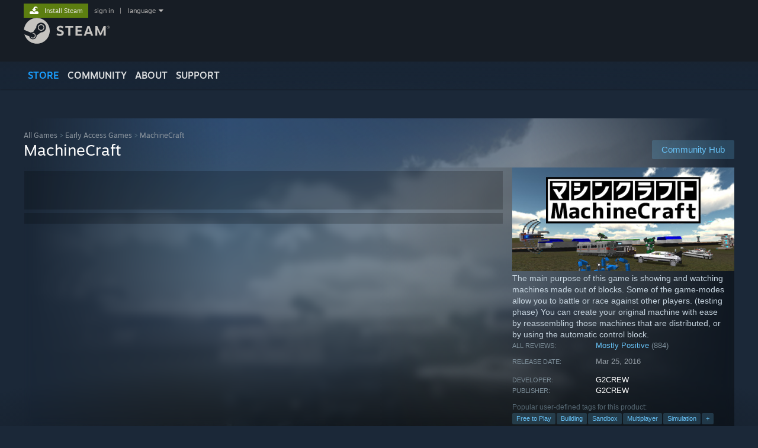

--- FILE ---
content_type: text/html; charset=UTF-8
request_url: https://store.steampowered.com/app/397100
body_size: 24082
content:
<!DOCTYPE html>
<html class=" responsive DesktopUI" lang="en"  >
<head>
	<meta http-equiv="Content-Type" content="text/html; charset=UTF-8">
			<meta name="viewport" content="width=device-width,initial-scale=1">
		<meta name="theme-color" content="#171a21">
		<title>MachineCraft on Steam</title>
	<link rel="shortcut icon" href="/favicon.ico" type="image/x-icon">

	
	
	<link href="https://store.fastly.steamstatic.com/public/shared/css/motiva_sans.css?v=YzJgj1FjzW34&amp;l=english&amp;_cdn=fastly" rel="stylesheet" type="text/css">
<link href="https://store.fastly.steamstatic.com/public/shared/css/shared_global.css?v=Mimb3_adC0Ie&amp;l=english&amp;_cdn=fastly" rel="stylesheet" type="text/css">
<link href="https://store.fastly.steamstatic.com/public/shared/css/buttons.css?v=BZhNEtESfYSJ&amp;l=english&amp;_cdn=fastly" rel="stylesheet" type="text/css">
<link href="https://store.fastly.steamstatic.com/public/css/v6/store.css?v=7LRLYp08Kl6w&amp;l=english&amp;_cdn=fastly" rel="stylesheet" type="text/css">
<link href="https://store.fastly.steamstatic.com/public/shared/css/user_reviews.css?v=jo85k8nNYAkB&amp;l=english&amp;_cdn=fastly" rel="stylesheet" type="text/css">
<link href="https://store.fastly.steamstatic.com/public/shared/css/store_game_shared.css?v=h3rDvpE1fR8Z&amp;l=english&amp;_cdn=fastly" rel="stylesheet" type="text/css">
<link href="https://store.fastly.steamstatic.com/public/css/v6/game.css?v=xjvx-ouvGSfh&amp;l=english&amp;_cdn=fastly" rel="stylesheet" type="text/css">
<link href="https://store.fastly.steamstatic.com/public/shared/css/store_background_shared.css?v=RuX0Jh-U_mAP&amp;l=english&amp;_cdn=fastly" rel="stylesheet" type="text/css">
<link href="https://store.fastly.steamstatic.com/public/css/v6/recommended.css?v=BxpJyNW11mxG&amp;l=english&amp;_cdn=fastly" rel="stylesheet" type="text/css">
<link href="https://store.fastly.steamstatic.com/public/css/v6/user_reviews_rewards.css?v=nDJVyLGQ1XMI&amp;l=english&amp;_cdn=fastly" rel="stylesheet" type="text/css">
<link href="https://store.fastly.steamstatic.com/public/shared/css/apphub.css?v=JES1wSdylAoi&amp;l=english&amp;_cdn=fastly" rel="stylesheet" type="text/css">
<link href="https://store.fastly.steamstatic.com/public/shared/css/ui-lightness/jquery-ui-1.7.2.custom.css?v=qgq7mHqEwLbE&amp;l=english&amp;_cdn=fastly" rel="stylesheet" type="text/css">
<link href="https://store.fastly.steamstatic.com/public/css/v6/game_mob.css?v=Ryx-AweEEY9T&amp;l=english&amp;_cdn=fastly" rel="stylesheet" type="text/css">
<link href="https://store.fastly.steamstatic.com/public/shared/css/shared_responsive.css?v=bVAhy8BAW0iP&amp;l=english&amp;_cdn=fastly" rel="stylesheet" type="text/css">
<script type="text/javascript" src="https://store.fastly.steamstatic.com/public/shared/javascript/jquery-1.8.3.min.js?v=NXam5zydzNu8&amp;l=english&amp;_cdn=fastly"></script>
<script type="text/javascript">$J = jQuery.noConflict();</script><script type="text/javascript">VALVE_PUBLIC_PATH = "https:\/\/store.fastly.steamstatic.com\/public\/";</script><script type="text/javascript" src="https://store.fastly.steamstatic.com/public/shared/javascript/tooltip.js?v=LZHsOVauqTrm&amp;l=english&amp;_cdn=fastly"></script>

<script type="text/javascript" src="https://store.fastly.steamstatic.com/public/shared/javascript/shared_global.js?v=84qavQoecqcM&amp;l=english&amp;_cdn=fastly"></script>

<script type="text/javascript" src="https://store.fastly.steamstatic.com/public/shared/javascript/auth_refresh.js?v=w6QbwI-5-j2S&amp;l=english&amp;_cdn=fastly"></script>

<script type="text/javascript" src="https://store.fastly.steamstatic.com/public/javascript/main.js?v=GpFlsIrOkJ7-&amp;l=english&amp;_cdn=fastly"></script>

<script type="text/javascript" src="https://store.fastly.steamstatic.com/public/javascript/dynamicstore.js?v=3P4YAlppbh1T&amp;l=english&amp;_cdn=fastly"></script>

<script type="text/javascript">Object.seal && [ Object, Array, String, Number ].map( function( builtin ) { Object.seal( builtin.prototype ); } );</script>
		<script type="text/javascript">
			document.addEventListener('DOMContentLoaded', function(event) {
				$J.data( document, 'x_readytime', new Date().getTime() );
				$J.data( document, 'x_oldref', GetNavCookie() );
				SetupTooltips( { tooltipCSSClass: 'store_tooltip'} );
		});
		</script><script type="text/javascript" src="https://store.fastly.steamstatic.com/public/javascript/gamehighlightplayer.js?v=d3866k3rcR-N&amp;l=english&amp;_cdn=fastly"></script>
<script type="text/javascript" src="https://store.fastly.steamstatic.com/public/shared/javascript/user_reviews.js?v=li2vp_5Z315e&amp;l=english&amp;_cdn=fastly"></script>
<script type="text/javascript" src="https://store.fastly.steamstatic.com/public/shared/javascript/dselect.js?v=w0CV_PAvw3UA&amp;l=english&amp;_cdn=fastly"></script>
<script type="text/javascript" src="https://store.fastly.steamstatic.com/public/javascript/app_tagging.js?v=jzh2Y03tD8Ea&amp;l=english&amp;_cdn=fastly"></script>
<script type="text/javascript" src="https://store.fastly.steamstatic.com/public/javascript/game.js?v=j_HQITVf2f3k&amp;l=english&amp;_cdn=fastly"></script>
<script type="text/javascript" src="https://store.fastly.steamstatic.com/public/shared/javascript/flot-0.8/jquery.flot.min.js?v=mSfqk1QKKgiz&amp;l=english&amp;_cdn=fastly"></script>
<script type="text/javascript" src="https://store.fastly.steamstatic.com/public/shared/javascript/flot-0.8/jquery.flot.resize.min.js?v=MeIf0YViALgL&amp;l=english&amp;_cdn=fastly"></script>
<script type="text/javascript" src="https://store.fastly.steamstatic.com/public/shared/javascript/flot-0.8/jquery.flot.time.min.js?v=CIECDYHJjBgN&amp;l=english&amp;_cdn=fastly"></script>
<script type="text/javascript" src="https://store.fastly.steamstatic.com/public/shared/javascript/flot-0.8/jquery.flot.selection.min.js?v=laPWW88ZIIHe&amp;l=english&amp;_cdn=fastly"></script>
<script type="text/javascript" src="https://store.fastly.steamstatic.com/public/shared/javascript/jquery-ui-1.9.2.js?v=Bu2RA9fLXSi-&amp;l=english&amp;_cdn=fastly"></script>
<script type="text/javascript" src="https://store.fastly.steamstatic.com/public/shared/javascript/shared_responsive_adapter.js?v=j0eobCNqcadg&amp;l=english&amp;_cdn=fastly"></script>

						<meta name="twitter:card" content="summary_large_image">
					<meta name="Description" content="The main purpose of this game is showing and watching machines made out of blocks. Some of the game-modes allow you to battle or race against other players. (testing phase) You can create your original machine with ease by reassembling those machines that are distributed, or by using the automatic control block.">
			
	<meta name="twitter:site" content="@steam" />

						<meta property="og:title" content="MachineCraft on Steam">
					<meta property="twitter:title" content="MachineCraft on Steam">
					<meta property="og:type" content="website">
					<meta property="fb:app_id" content="105386699540688">
					<meta property="og:site" content="Steam">
					<meta property="og:url" content="https://store.steampowered.com/app/397100/MachineCraft/">
					<meta property="og:description" content="The main purpose of this game is showing and watching machines made out of blocks. Some of the game-modes allow you to battle or race against other players. (testing phase) You can create your original machine with ease by reassembling those machines that are distributed, or by using the automatic control block.">
					<meta property="twitter:description" content="The main purpose of this game is showing and watching machines made out of blocks. Some of the game-modes allow you to battle or race against other players. (testing phase) You can create your original machine with ease by reassembling those machines that are distributed, or by using the automatic control block.">
			
			<link rel="canonical" href="https://store.steampowered.com/app/397100/MachineCraft/">
	
			<link rel="image_src" href="https://shared.fastly.steamstatic.com/store_item_assets/steam/apps/397100/capsule_616x353.jpg?t=1499090316">
		<meta property="og:image" content="https://shared.fastly.steamstatic.com/store_item_assets/steam/apps/397100/capsule_616x353.jpg?t=1499090316">
		<meta name="twitter:image" content="https://shared.fastly.steamstatic.com/store_item_assets/steam/apps/397100/capsule_616x353.jpg?t=1499090316" />
				
	
	
	
	
	</head>
<body class="v6 app game_bg menu_background_overlap application widestore v7menu responsive_page ">


<div class="responsive_page_frame with_header">
						<div role="navigation" class="responsive_page_menu_ctn mainmenu" aria-label="Mobile Menu">
				<div class="responsive_page_menu"  id="responsive_page_menu">
										<div class="mainmenu_contents">
						<div class="mainmenu_contents_items">
															<a class="menuitem" href="https://store.steampowered.com/login/?redir=app%2F397100&redir_ssl=1&snr=1_5_9__global-header">
									Sign in								</a>
															<a class="menuitem supernav supernav_active" href="https://store.steampowered.com/?snr=1_5_9__global-responsive-menu" data-tooltip-type="selector" data-tooltip-content=".submenu_Store">
				Store			</a>
			<div class="submenu_Store" style="display: none;" data-submenuid="Store">
														<a class="submenuitem" href="https://store.steampowered.com/?snr=1_5_9__global-responsive-menu">
						Home											</a>
														<a class="submenuitem" href="https://store.steampowered.com/explore/?snr=1_5_9__global-responsive-menu">
						Discovery Queue											</a>
														<a class="submenuitem" href="https://steamcommunity.com/my/wishlist/">
						Wishlist											</a>
														<a class="submenuitem" href="https://store.steampowered.com/points/shop/?snr=1_5_9__global-responsive-menu">
						Points Shop											</a>
														<a class="submenuitem" href="https://store.steampowered.com/news/?snr=1_5_9__global-responsive-menu">
						News											</a>
														<a class="submenuitem" href="https://store.steampowered.com/stats/?snr=1_5_9__global-responsive-menu">
						Charts											</a>
							</div>
										<a class="menuitem supernav" href="https://steamcommunity.com/" data-tooltip-type="selector" data-tooltip-content=".submenu_Community">
				Community			</a>
			<div class="submenu_Community" style="display: none;" data-submenuid="Community">
														<a class="submenuitem" href="https://steamcommunity.com/">
						Home											</a>
														<a class="submenuitem" href="https://steamcommunity.com/discussions/">
						Discussions											</a>
														<a class="submenuitem" href="https://steamcommunity.com/workshop/">
						Workshop											</a>
														<a class="submenuitem" href="https://steamcommunity.com/market/">
						Market											</a>
														<a class="submenuitem" href="https://steamcommunity.com/?subsection=broadcasts">
						Broadcasts											</a>
							</div>
										<a class="menuitem " href="https://store.steampowered.com/about/?snr=1_5_9__global-responsive-menu">
				About			</a>
										<a class="menuitem " href="https://help.steampowered.com/en/">
				Support			</a>
			
							<div class="minor_menu_items">
																								<div class="menuitem change_language_action">
									Change language								</div>
																																	<a class="menuitem" href="https://store.steampowered.com/mobile" target="_blank" rel="noreferrer">Get the Steam Mobile App</a>
																									<div class="menuitem" role="link" onclick="Responsive_RequestDesktopView();">
										View desktop website									</div>
															</div>
						</div>
						<div class="mainmenu_footer_spacer  "></div>
						<div class="mainmenu_footer">
															<div class="mainmenu_footer_logo"><img src="https://store.fastly.steamstatic.com/public/shared/images/responsive/footerLogo_valve_new.png"></div>
								© Valve Corporation. All rights reserved. All trademarks are property of their respective owners in the US and other countries.								<span class="mainmenu_valve_links">
									<a href="https://store.steampowered.com/privacy_agreement/?snr=1_5_9__global-responsive-menu" target="_blank">Privacy Policy</a>
									&nbsp;| &nbsp;<a href="http://www.valvesoftware.com/legal.htm" target="_blank">Legal</a>
									&nbsp;| &nbsp;<a href="https://help.steampowered.com/faqs/view/10BB-D27A-6378-4436" target="_blank">Accessibility</a>
									&nbsp;| &nbsp;<a href="https://store.steampowered.com/subscriber_agreement/?snr=1_5_9__global-responsive-menu" target="_blank">Steam Subscriber Agreement</a>
									&nbsp;| &nbsp;<a href="https://store.steampowered.com/steam_refunds/?snr=1_5_9__global-responsive-menu" target="_blank">Refunds</a>
									&nbsp;| &nbsp;<a href="https://store.steampowered.com/account/cookiepreferences/?snr=1_5_9__global-responsive-menu" target="_blank">Cookies</a>
								</span>
													</div>
					</div>
									</div>
			</div>
		
		<div class="responsive_local_menu_tab"></div>

		<div class="responsive_page_menu_ctn localmenu">
			<div class="responsive_page_menu"  id="responsive_page_local_menu" data-panel="{&quot;onOptionsActionDescription&quot;:&quot;Filter&quot;,&quot;onOptionsButton&quot;:&quot;Responsive_ToggleLocalMenu()&quot;,&quot;onCancelButton&quot;:&quot;Responsive_ToggleLocalMenu()&quot;}">
				<div class="localmenu_content" data-panel="{&quot;maintainY&quot;:true,&quot;bFocusRingRoot&quot;:true,&quot;flow-children&quot;:&quot;column&quot;}">
				</div>
			</div>
		</div>



					<div class="responsive_header">
				<div class="responsive_header_content">
					<div id="responsive_menu_logo">
						<img src="https://store.fastly.steamstatic.com/public/shared/images/responsive/header_menu_hamburger.png" height="100%">
											</div>
					<div class="responsive_header_logo">
						<a href="https://store.steampowered.com/?snr=1_5_9__global-responsive-menu">
															<img src="https://store.fastly.steamstatic.com/public/shared/images/responsive/header_logo.png" height="36" border="0" alt="STEAM">
													</a>
					</div>
					<div class="responsive_header_react_target" data-featuretarget="store-menu-responsive-search"><div class="responsive_header_react_placeholder"></div></div>				</div>
			</div>
		
		<div class="responsive_page_content_overlay">

		</div>

		<div class="responsive_fixonscroll_ctn nonresponsive_hidden ">
		</div>
	
	<div class="responsive_page_content">

		<div role="banner" id="global_header" data-panel="{&quot;flow-children&quot;:&quot;row&quot;}">
	<div class="content">
		<div class="logo">
			<span id="logo_holder">
									<a href="https://store.steampowered.com/?snr=1_5_9__global-header" aria-label="Link to the Steam Homepage">
						<img src="https://store.fastly.steamstatic.com/public/shared/images/header/logo_steam.svg?t=962016" width="176" height="44" alt="Link to the Steam Homepage">
					</a>
							</span>
		</div>

			<div role="navigation" class="supernav_container" aria-label="Global Menu">
								<a class="menuitem supernav supernav_active" href="https://store.steampowered.com/?snr=1_5_9__global-header" data-tooltip-type="selector" data-tooltip-content=".submenu_Store">
				STORE			</a>
			<div class="submenu_Store" style="display: none;" data-submenuid="Store">
														<a class="submenuitem" href="https://store.steampowered.com/?snr=1_5_9__global-header">
						Home											</a>
														<a class="submenuitem" href="https://store.steampowered.com/explore/?snr=1_5_9__global-header">
						Discovery Queue											</a>
														<a class="submenuitem" href="https://steamcommunity.com/my/wishlist/">
						Wishlist											</a>
														<a class="submenuitem" href="https://store.steampowered.com/points/shop/?snr=1_5_9__global-header">
						Points Shop											</a>
														<a class="submenuitem" href="https://store.steampowered.com/news/?snr=1_5_9__global-header">
						News											</a>
														<a class="submenuitem" href="https://store.steampowered.com/stats/?snr=1_5_9__global-header">
						Charts											</a>
							</div>
										<a class="menuitem supernav" href="https://steamcommunity.com/" data-tooltip-type="selector" data-tooltip-content=".submenu_Community">
				COMMUNITY			</a>
			<div class="submenu_Community" style="display: none;" data-submenuid="Community">
														<a class="submenuitem" href="https://steamcommunity.com/">
						Home											</a>
														<a class="submenuitem" href="https://steamcommunity.com/discussions/">
						Discussions											</a>
														<a class="submenuitem" href="https://steamcommunity.com/workshop/">
						Workshop											</a>
														<a class="submenuitem" href="https://steamcommunity.com/market/">
						Market											</a>
														<a class="submenuitem" href="https://steamcommunity.com/?subsection=broadcasts">
						Broadcasts											</a>
							</div>
										<a class="menuitem " href="https://store.steampowered.com/about/?snr=1_5_9__global-header">
				About			</a>
										<a class="menuitem " href="https://help.steampowered.com/en/">
				SUPPORT			</a>
				</div>
	<script type="text/javascript">
		jQuery(function($) {
			$('#global_header .supernav').v_tooltip({'location':'bottom', 'destroyWhenDone': false, 'tooltipClass': 'supernav_content', 'offsetY':-6, 'offsetX': 1, 'horizontalSnap': 4, 'tooltipParent': '#global_header .supernav_container', 'correctForScreenSize': false});
		});
	</script>

		<div id="global_actions">
			<div role="navigation" id="global_action_menu" aria-label="Account Menu">
									<a class="header_installsteam_btn header_installsteam_btn_green" href="https://store.steampowered.com/about/?snr=1_5_9__global-header">
						<div class="header_installsteam_btn_content">
							Install Steam						</div>
					</a>
				
				
									<a class="global_action_link" href="https://store.steampowered.com/login/?redir=app%2F397100&redir_ssl=1&snr=1_5_9__global-header">sign in</a>
											&nbsp;|&nbsp;
						<span class="pulldown global_action_link" id="language_pulldown" onclick="ShowMenu( this, 'language_dropdown', 'right' );">language</span>
						<div class="popup_block_new" id="language_dropdown" style="display: none;">
							<div class="popup_body popup_menu">
																																					<a class="popup_menu_item tight" href="?l=schinese" onclick="ChangeLanguage( 'schinese' ); return false;">简体中文 (Simplified Chinese)</a>
																													<a class="popup_menu_item tight" href="?l=tchinese" onclick="ChangeLanguage( 'tchinese' ); return false;">繁體中文 (Traditional Chinese)</a>
																													<a class="popup_menu_item tight" href="?l=japanese" onclick="ChangeLanguage( 'japanese' ); return false;">日本語 (Japanese)</a>
																													<a class="popup_menu_item tight" href="?l=koreana" onclick="ChangeLanguage( 'koreana' ); return false;">한국어 (Korean)</a>
																													<a class="popup_menu_item tight" href="?l=thai" onclick="ChangeLanguage( 'thai' ); return false;">ไทย (Thai)</a>
																													<a class="popup_menu_item tight" href="?l=bulgarian" onclick="ChangeLanguage( 'bulgarian' ); return false;">Български (Bulgarian)</a>
																													<a class="popup_menu_item tight" href="?l=czech" onclick="ChangeLanguage( 'czech' ); return false;">Čeština (Czech)</a>
																													<a class="popup_menu_item tight" href="?l=danish" onclick="ChangeLanguage( 'danish' ); return false;">Dansk (Danish)</a>
																													<a class="popup_menu_item tight" href="?l=german" onclick="ChangeLanguage( 'german' ); return false;">Deutsch (German)</a>
																																							<a class="popup_menu_item tight" href="?l=spanish" onclick="ChangeLanguage( 'spanish' ); return false;">Español - España (Spanish - Spain)</a>
																													<a class="popup_menu_item tight" href="?l=latam" onclick="ChangeLanguage( 'latam' ); return false;">Español - Latinoamérica (Spanish - Latin America)</a>
																													<a class="popup_menu_item tight" href="?l=greek" onclick="ChangeLanguage( 'greek' ); return false;">Ελληνικά (Greek)</a>
																													<a class="popup_menu_item tight" href="?l=french" onclick="ChangeLanguage( 'french' ); return false;">Français (French)</a>
																													<a class="popup_menu_item tight" href="?l=italian" onclick="ChangeLanguage( 'italian' ); return false;">Italiano (Italian)</a>
																													<a class="popup_menu_item tight" href="?l=indonesian" onclick="ChangeLanguage( 'indonesian' ); return false;">Bahasa Indonesia (Indonesian)</a>
																													<a class="popup_menu_item tight" href="?l=hungarian" onclick="ChangeLanguage( 'hungarian' ); return false;">Magyar (Hungarian)</a>
																													<a class="popup_menu_item tight" href="?l=dutch" onclick="ChangeLanguage( 'dutch' ); return false;">Nederlands (Dutch)</a>
																													<a class="popup_menu_item tight" href="?l=norwegian" onclick="ChangeLanguage( 'norwegian' ); return false;">Norsk (Norwegian)</a>
																													<a class="popup_menu_item tight" href="?l=polish" onclick="ChangeLanguage( 'polish' ); return false;">Polski (Polish)</a>
																													<a class="popup_menu_item tight" href="?l=portuguese" onclick="ChangeLanguage( 'portuguese' ); return false;">Português (Portuguese - Portugal)</a>
																													<a class="popup_menu_item tight" href="?l=brazilian" onclick="ChangeLanguage( 'brazilian' ); return false;">Português - Brasil (Portuguese - Brazil)</a>
																													<a class="popup_menu_item tight" href="?l=romanian" onclick="ChangeLanguage( 'romanian' ); return false;">Română (Romanian)</a>
																													<a class="popup_menu_item tight" href="?l=russian" onclick="ChangeLanguage( 'russian' ); return false;">Русский (Russian)</a>
																													<a class="popup_menu_item tight" href="?l=finnish" onclick="ChangeLanguage( 'finnish' ); return false;">Suomi (Finnish)</a>
																													<a class="popup_menu_item tight" href="?l=swedish" onclick="ChangeLanguage( 'swedish' ); return false;">Svenska (Swedish)</a>
																													<a class="popup_menu_item tight" href="?l=turkish" onclick="ChangeLanguage( 'turkish' ); return false;">Türkçe (Turkish)</a>
																													<a class="popup_menu_item tight" href="?l=vietnamese" onclick="ChangeLanguage( 'vietnamese' ); return false;">Tiếng Việt (Vietnamese)</a>
																													<a class="popup_menu_item tight" href="?l=ukrainian" onclick="ChangeLanguage( 'ukrainian' ); return false;">Українська (Ukrainian)</a>
																									<a class="popup_menu_item tight" href="https://www.valvesoftware.com/en/contact?contact-person=Translation%20Team%20Feedback" target="_blank">Report a translation problem</a>
							</div>
						</div>
												</div>
					</div>
			</div>
</div>
<div class="StoreMenuLoadingPlaceholder" data-featuretarget="store-menu-v7"><div class="PlaceholderInner"></div></div><div id="responsive_store_nav_ctn"></div><div id="responsive_store_nav_overlay" style="display:none"><div id="responsive_store_nav_overlay_ctn"></div><div id="responsive_store_nav_overlay_bottom"></div></div><div id="responsive_store_search_overlay" style="display:none"></div><div data-cart-banner-spot="1"></div>
		<div role="main" class="responsive_page_template_content" id="responsive_page_template_content" data-panel="{&quot;autoFocus&quot;:true}" >

			<div id="application_config" style="display: none;"  data-config="{&quot;EUNIVERSE&quot;:1,&quot;WEB_UNIVERSE&quot;:&quot;public&quot;,&quot;LANGUAGE&quot;:&quot;english&quot;,&quot;COUNTRY&quot;:&quot;US&quot;,&quot;MEDIA_CDN_COMMUNITY_URL&quot;:&quot;https:\/\/cdn.fastly.steamstatic.com\/steamcommunity\/public\/&quot;,&quot;MEDIA_CDN_URL&quot;:&quot;https:\/\/cdn.fastly.steamstatic.com\/&quot;,&quot;VIDEO_CDN_URL&quot;:&quot;https:\/\/video.fastly.steamstatic.com\/&quot;,&quot;COMMUNITY_CDN_URL&quot;:&quot;https:\/\/community.fastly.steamstatic.com\/&quot;,&quot;COMMUNITY_CDN_ASSET_URL&quot;:&quot;https:\/\/cdn.fastly.steamstatic.com\/steamcommunity\/public\/assets\/&quot;,&quot;STORE_CDN_URL&quot;:&quot;https:\/\/store.fastly.steamstatic.com\/&quot;,&quot;PUBLIC_SHARED_URL&quot;:&quot;https:\/\/store.fastly.steamstatic.com\/public\/shared\/&quot;,&quot;COMMUNITY_BASE_URL&quot;:&quot;https:\/\/steamcommunity.com\/&quot;,&quot;CHAT_BASE_URL&quot;:&quot;https:\/\/steamcommunity.com\/&quot;,&quot;STORE_BASE_URL&quot;:&quot;https:\/\/store.steampowered.com\/&quot;,&quot;STORE_CHECKOUT_BASE_URL&quot;:&quot;https:\/\/checkout.steampowered.com\/&quot;,&quot;IMG_URL&quot;:&quot;https:\/\/store.fastly.steamstatic.com\/public\/images\/&quot;,&quot;STEAMTV_BASE_URL&quot;:&quot;https:\/\/steam.tv\/&quot;,&quot;HELP_BASE_URL&quot;:&quot;https:\/\/help.steampowered.com\/&quot;,&quot;PARTNER_BASE_URL&quot;:&quot;https:\/\/partner.steamgames.com\/&quot;,&quot;STATS_BASE_URL&quot;:&quot;https:\/\/partner.steampowered.com\/&quot;,&quot;INTERNAL_STATS_BASE_URL&quot;:&quot;https:\/\/steamstats.valve.org\/&quot;,&quot;IN_CLIENT&quot;:false,&quot;USE_POPUPS&quot;:false,&quot;STORE_ICON_BASE_URL&quot;:&quot;https:\/\/shared.fastly.steamstatic.com\/store_item_assets\/steam\/apps\/&quot;,&quot;STORE_ITEM_BASE_URL&quot;:&quot;https:\/\/shared.fastly.steamstatic.com\/store_item_assets\/&quot;,&quot;WEBAPI_BASE_URL&quot;:&quot;https:\/\/api.steampowered.com\/&quot;,&quot;TOKEN_URL&quot;:&quot;https:\/\/store.steampowered.com\/\/chat\/clientjstoken&quot;,&quot;BUILD_TIMESTAMP&quot;:1768517617,&quot;PAGE_TIMESTAMP&quot;:1768775442,&quot;IN_TENFOOT&quot;:false,&quot;IN_GAMEPADUI&quot;:false,&quot;IN_CHROMEOS&quot;:false,&quot;IN_MOBILE_WEBVIEW&quot;:false,&quot;PLATFORM&quot;:&quot;macos&quot;,&quot;BASE_URL_STORE_CDN_ASSETS&quot;:&quot;https:\/\/cdn.fastly.steamstatic.com\/store\/&quot;,&quot;EREALM&quot;:1,&quot;LOGIN_BASE_URL&quot;:&quot;https:\/\/login.steampowered.com\/&quot;,&quot;AVATAR_BASE_URL&quot;:&quot;https:\/\/avatars.fastly.steamstatic.com\/&quot;,&quot;FROM_WEB&quot;:true,&quot;WEBSITE_ID&quot;:&quot;Store&quot;,&quot;BASE_URL_SHARED_CDN&quot;:&quot;https:\/\/shared.fastly.steamstatic.com\/&quot;,&quot;CLAN_CDN_ASSET_URL&quot;:&quot;https:\/\/clan.fastly.steamstatic.com\/&quot;,&quot;COMMUNITY_ASSETS_BASE_URL&quot;:&quot;https:\/\/shared.fastly.steamstatic.com\/community_assets\/&quot;,&quot;SNR&quot;:&quot;1_5_9_&quot;}" data-userinfo="{&quot;logged_in&quot;:false,&quot;country_code&quot;:&quot;US&quot;,&quot;excluded_content_descriptors&quot;:[3,4]}" data-hwinfo="{&quot;bSteamOS&quot;:false,&quot;bSteamDeck&quot;:false}" data-broadcastuser="{&quot;success&quot;:1,&quot;bHideStoreBroadcast&quot;:false}" data-store_page_asset_url="&quot;https:\/\/shared.fastly.steamstatic.com\/store_item_assets\/steam\/apps\/397100\/%s?t=1499090316&quot;" data-store_page_extra_assets_url="&quot;https:\/\/shared.fastly.steamstatic.com\/store_item_assets\/steam\/apps\/397100\/%s?t=1499090316&quot;" data-store_page_extra_assets_map="[]" data-deckcompatibility="{&quot;appid&quot;:397100,&quot;resolved_category&quot;:0,&quot;resolved_items&quot;:[],&quot;steam_deck_blog_url&quot;:&quot;&quot;,&quot;search_id&quot;:null,&quot;steamos_resolved_category&quot;:0,&quot;steamos_resolved_items&quot;:[]}" data-appname="&quot;MachineCraft&quot;" data-store_user_config="{&quot;webapi_token&quot;:&quot;&quot;,&quot;shoppingcart&quot;:null,&quot;originating_navdata&quot;:{&quot;domain&quot;:&quot;store.steampowered.com&quot;,&quot;controller&quot;:&quot;direct-navigation&quot;,&quot;method&quot;:&quot;&quot;,&quot;submethod&quot;:&quot;&quot;,&quot;feature&quot;:&quot;&quot;,&quot;depth&quot;:0,&quot;countrycode&quot;:&quot;&quot;,&quot;webkey&quot;:null,&quot;is_client&quot;:false,&quot;curator_data&quot;:null,&quot;is_likely_bot&quot;:true,&quot;is_utm&quot;:false},&quot;wishlist_item_count&quot;:0}"></div><div id="application_root"></div><script>window.g_wapit="";</script><link href="https://store.fastly.steamstatic.com/public/css/applications/store/main.css?v=OKHQenzQ5v7r&amp;l=english&amp;_cdn=fastly" rel="stylesheet" type="text/css">
<script type="text/javascript" src="https://store.fastly.steamstatic.com/public/javascript/applications/store/manifest.js?v=NMy5Dr8hVesx&amp;l=english&amp;_cdn=fastly"></script>
<script type="text/javascript" src="https://store.fastly.steamstatic.com/public/javascript/applications/store/libraries~b28b7af69.js?v=L9JqUktT3bf9&amp;l=english&amp;_cdn=fastly"></script>
<script type="text/javascript" src="https://store.fastly.steamstatic.com/public/javascript/applications/store/main.js?v=bG5g8vVhSPG1&amp;l=english&amp;_cdn=fastly"></script>
<script type="text/javascript">
	var g_AccountID = 0;
	var g_Languages = ["english"];
	var g_sessionID = "b87b7da74bf1276fe18f1bd6";
	var g_ServerTime = 1768775442;
	var g_bUseNewCartAPI = true;

	$J( InitMiniprofileHovers( 'https%3A%2F%2Fstore.steampowered.com%2F' ) );

	
	if ( typeof GStoreItemData != 'undefined' )
	{
		GStoreItemData.AddNavParams({
			__page_default: "1_5_9_",
			__page_default_obj: {"domain":"store.steampowered.com","controller":"application","method":"app","submethod":"","feature":null,"depth":null,"countrycode":"US","webkey":null,"is_client":false,"curator_data":null,"is_likely_bot":true,"is_utm":null},
			__originating_obj: {"domain":"store.steampowered.com","controller":"direct-navigation","method":"","submethod":"","feature":"","depth":0,"countrycode":"","webkey":null,"is_client":false,"curator_data":null,"is_likely_bot":true,"is_utm":false},
			storemenu_recommendedtags: "1_5_9__17"		});
	}

	if ( typeof GDynamicStore != 'undefined' )
	{
		GDynamicStore.Init(0, false, "", {"primary_language":null,"secondary_languages":null,"platform_windows":null,"platform_mac":null,"platform_linux":null,"timestamp_updated":null,"hide_store_broadcast":null,"review_score_preference":null,"timestamp_content_descriptor_preferences_updated":null,"provide_deck_feedback":null,"additional_languages":null}, 'US',
			{"bNoDefaultDescriptors":true});
		GStoreItemData.SetCurrencyFormatter(function( nValueInCents, bWholeUnitsOnly ) { var fmt = function( nValueInCents, bWholeUnitsOnly ) {	var format = v_numberformat( nValueInCents / 100, bWholeUnitsOnly ? 0 : 2, ".", ","); return format; };var strNegativeSymbol = '';	if ( nValueInCents < 0 ) { strNegativeSymbol = '-'; nValueInCents = -nValueInCents; }return strNegativeSymbol + "$" + fmt( nValueInCents, bWholeUnitsOnly );});
		GStoreItemData.SetCurrencyMinPriceIncrement(1);
	}
</script>

<script type="text/javascript">

	var g_eDiscoveryQueueType = 0;

	GStoreItemData.AddStoreItemDataSet(
		{"rgApps":{"252490":{"name":"Rust","url_name":"Rust","discount_block":"<div class=\"discount_block  no_discount\" data-price-final=\"3999\" data-bundlediscount=\"0\" data-discount=\"0\"><div class=\"discount_prices\"><div class=\"discount_final_price\">$39.99<\/div><\/div><\/div>","descids":[1,2,5],"small_capsulev5":"https:\/\/shared.fastly.steamstatic.com\/store_item_assets\/steam\/apps\/252490\/21aac0b6e20e1ba12f635e7deb730e32a51afbd5\/capsule_184x69.jpg?t=1761667247","os_windows":true,"os_macos":true,"has_live_broadcast":false,"localized":true,"localized_english":true,"has_adult_content_violence":true},"438100":{"name":"VRChat","url_name":"VRChat","discount_block":"<div class=\"discount_block  no_discount\" data-price-final=\"0\" data-bundlediscount=\"0\" data-discount=\"0\"><div class=\"discount_prices\"><div class=\"discount_final_price\">Free To Play<\/div><\/div><\/div>","descids":[],"small_capsulev5":"https:\/\/shared.fastly.steamstatic.com\/store_item_assets\/steam\/apps\/438100\/capsule_184x69.jpg?t=1762366454","os_windows":true,"vr_htcvive":true,"vr_oculusrift":true,"vr_windowsmr":true,"early_access":true,"has_live_broadcast":false,"localized":true,"localized_english":true},"526870":{"name":"Satisfactory","url_name":"Satisfactory","discount_block":"<div class=\"discount_block  no_discount\" data-price-final=\"3999\" data-bundlediscount=\"0\" data-discount=\"0\"><div class=\"discount_prices\"><div class=\"discount_final_price\">$39.99<\/div><\/div><\/div>","descids":[],"small_capsulev5":"https:\/\/shared.fastly.steamstatic.com\/store_item_assets\/steam\/apps\/526870\/fe7cbb345c177f83f829a61f0e0ab951b42c7ab1\/capsule_184x69.jpg?t=1749717464","os_windows":true,"has_live_broadcast":false,"localized":true,"localized_english":true},"1203620":{"name":"Enshrouded","url_name":"Enshrouded","discount_block":"<div class=\"discount_block  no_discount\" data-price-final=\"2999\" data-bundlediscount=\"0\" data-discount=\"0\"><div class=\"discount_prices\"><div class=\"discount_final_price\">$29.99<\/div><\/div><\/div>","descids":[],"small_capsulev5":"https:\/\/shared.fastly.steamstatic.com\/store_item_assets\/steam\/apps\/1203620\/fedcde67022995e7946efa91f69d0f12e4ba52ec\/capsule_184x69.jpg?t=1765290696","os_windows":true,"early_access":true,"has_live_broadcast":true,"localized":true,"localized_english":true},"108600":{"name":"Project Zomboid","url_name":"Project_Zomboid","discount_block":"<div class=\"discount_block  no_discount\" data-price-final=\"1999\" data-bundlediscount=\"0\" data-discount=\"0\"><div class=\"discount_prices\"><div class=\"discount_final_price\">$19.99<\/div><\/div><\/div>","descids":[2,5],"small_capsulev5":"https:\/\/shared.fastly.steamstatic.com\/store_item_assets\/steam\/apps\/108600\/capsule_184x69.jpg?t=1762369969","os_windows":true,"os_macos":true,"os_linux":true,"early_access":true,"has_live_broadcast":false,"localized":true,"localized_english":true,"has_adult_content_violence":true,"status_string":"Early Access Now Available"},"1476970":{"name":"IdleOn","url_name":"IdleOn","discount_block":"<div class=\"discount_block  no_discount\" data-price-final=\"0\" data-bundlediscount=\"0\" data-discount=\"0\"><div class=\"discount_prices\"><div class=\"discount_final_price\">Free To Play<\/div><\/div><\/div>","descids":[],"small_capsulev5":"https:\/\/shared.fastly.steamstatic.com\/store_item_assets\/steam\/apps\/1476970\/8b36e025ba8e8690a5d9429eddc789c2de037531\/capsule_184x69.jpg?t=1764696801","os_windows":true,"has_live_broadcast":false,"localized":true,"localized_english":true},"413150":{"name":"Stardew Valley","url_name":"Stardew_Valley","discount_block":"<div class=\"discount_block  no_discount\" data-price-final=\"1499\" data-bundlediscount=\"0\" data-discount=\"0\"><div class=\"discount_prices\"><div class=\"discount_final_price\">$14.99<\/div><\/div><\/div>","descids":[],"small_capsulev5":"https:\/\/shared.fastly.steamstatic.com\/store_item_assets\/steam\/apps\/413150\/capsule_184x69.jpg?t=1754692865","os_windows":true,"os_macos":true,"os_linux":true,"has_live_broadcast":false,"localized":true,"localized_english":true},"648800":{"name":"Raft","url_name":"Raft","discount_block":"<div class=\"discount_block  no_discount\" data-price-final=\"1999\" data-bundlediscount=\"0\" data-discount=\"0\"><div class=\"discount_prices\"><div class=\"discount_final_price\">$19.99<\/div><\/div><\/div>","descids":[],"small_capsulev5":"https:\/\/shared.fastly.steamstatic.com\/store_item_assets\/steam\/apps\/648800\/capsule_184x69.jpg?t=1727184011","os_windows":true,"has_live_broadcast":false,"localized":true,"localized_english":true},"1374490":{"name":"RuneScape: Dragonwilds","url_name":"RuneScape_Dragonwilds","discount_block":"<div class=\"discount_block  no_discount\" data-price-final=\"2999\" data-bundlediscount=\"0\" data-discount=\"0\"><div class=\"discount_prices\"><div class=\"discount_final_price\">$29.99<\/div><\/div><\/div>","descids":[],"small_capsulev5":"https:\/\/shared.fastly.steamstatic.com\/store_item_assets\/steam\/apps\/1374490\/0b646f96b47704dfd2867b6966bd33d777f25a2a\/capsule_184x69.jpg?t=1765818039","os_windows":true,"early_access":true,"has_live_broadcast":false,"localized":true,"localized_english":true},"3164500":{"name":"Schedule I","url_name":"Schedule_I","discount_block":"<div class=\"discount_block  no_discount\" data-price-final=\"1999\" data-bundlediscount=\"0\" data-discount=\"0\"><div class=\"discount_prices\"><div class=\"discount_final_price\">$19.99<\/div><\/div><\/div>","descids":[5],"small_capsulev5":"https:\/\/shared.fastly.steamstatic.com\/store_item_assets\/steam\/apps\/3164500\/986ee9a7a25cb0e61d1530cc3cd7e3e06aa68733\/capsule_184x69.jpg?t=1751926051","os_windows":true,"early_access":true,"has_live_broadcast":false,"localized":true,"localized_english":true},"427410":{"name":"Abiotic Factor","url_name":"Abiotic_Factor","discount_block":"<div class=\"discount_block  no_discount\" data-price-final=\"3499\" data-bundlediscount=\"0\" data-discount=\"0\"><div class=\"discount_prices\"><div class=\"discount_final_price\">$34.99<\/div><\/div><\/div>","descids":[2,5],"small_capsulev5":"https:\/\/shared.fastly.steamstatic.com\/store_item_assets\/steam\/apps\/427410\/6724c8de3138b1198320b37e200b61e4ce34205b\/capsule_184x69_alt_assets_5.jpg?t=1765822569","os_windows":true,"has_live_broadcast":false,"localized":true,"localized_english":true,"has_adult_content_violence":true},"949230":{"name":"Cities: Skylines II","url_name":"Cities_Skylines_II","discount_block":"<div class=\"discount_block  no_discount\" data-price-final=\"4999\" data-bundlediscount=\"0\" data-discount=\"0\"><div class=\"discount_prices\"><div class=\"discount_final_price\">$49.99<\/div><\/div><\/div>","descids":[],"small_capsulev5":"https:\/\/shared.fastly.steamstatic.com\/store_item_assets\/steam\/apps\/949230\/2b264fcfffbdc89083c626e70d8e5f0b352672a9\/capsule_184x69.jpg?t=1765802021","os_windows":true,"has_live_broadcast":false,"localized":true,"localized_english":true},"1326470":{"name":"Sons Of The Forest","url_name":"Sons_Of_The_Forest","discount_block":"<div class=\"discount_block  no_discount\" data-price-final=\"2999\" data-bundlediscount=\"0\" data-discount=\"0\"><div class=\"discount_prices\"><div class=\"discount_final_price\">$29.99<\/div><\/div><\/div>","descids":[1,2,5],"small_capsulev5":"https:\/\/shared.fastly.steamstatic.com\/store_item_assets\/steam\/apps\/1326470\/capsule_184x69.jpg?t=1708624856","os_windows":true,"has_live_broadcast":false,"localized":true,"localized_english":true,"has_adult_content_violence":true},"284160":{"name":"BeamNG.drive","url_name":"BeamNGdrive","discount_block":"<div class=\"discount_block  no_discount\" data-price-final=\"2499\" data-bundlediscount=\"0\" data-discount=\"0\"><div class=\"discount_prices\"><div class=\"discount_final_price\">$24.99<\/div><\/div><\/div>","descids":[],"small_capsulev5":"https:\/\/shared.fastly.steamstatic.com\/store_item_assets\/steam\/apps\/284160\/727b938bf07eaf615baf2d9bb6ffebca1fa8b5d5\/capsule_184x69.jpg?t=1765821591","os_windows":true,"early_access":true,"has_live_broadcast":false,"localized":true,"localized_english":true},"703080":{"name":"Planet Zoo","url_name":"Planet_Zoo","discount_block":"<div class=\"discount_block \" data-price-final=\"1349\" data-bundlediscount=\"0\" data-discount=\"70\" role=\"link\" aria-label=\"70% off. $44.99 normally, discounted to $13.49\"><div class=\"discount_pct\">-70%<\/div><div class=\"discount_prices\"><div class=\"discount_original_price\">$44.99<\/div><div class=\"discount_final_price\">$13.49<\/div><\/div><\/div>","descids":[],"small_capsulev5":"https:\/\/shared.fastly.steamstatic.com\/store_item_assets\/steam\/apps\/703080\/capsule_184x69.jpg?t=1765896213","os_windows":true,"has_live_broadcast":false,"discount":true,"localized":true,"localized_english":true},"427520":{"name":"Factorio","url_name":"Factorio","discount_block":"<div class=\"discount_block  no_discount\" data-price-final=\"3500\" data-bundlediscount=\"0\" data-discount=\"0\"><div class=\"discount_prices\"><div class=\"discount_final_price\">$35.00<\/div><\/div><\/div>","descids":[],"small_capsulev5":"https:\/\/shared.fastly.steamstatic.com\/store_item_assets\/steam\/apps\/427520\/capsule_184x69.jpg?t=1763986204","os_windows":true,"os_macos":true,"os_linux":true,"has_live_broadcast":false,"localized":true,"localized_english":true},"2399830":{"name":"ARK: Survival Ascended","url_name":"ARK_Survival_Ascended","discount_block":"<div class=\"discount_block \" data-price-final=\"2249\" data-bundlediscount=\"0\" data-discount=\"50\" role=\"link\" aria-label=\"50% off. $44.99 normally, discounted to $22.49\"><div class=\"discount_pct\">-50%<\/div><div class=\"discount_prices\"><div class=\"discount_original_price\">$44.99<\/div><div class=\"discount_final_price\">$22.49<\/div><\/div><\/div>","descids":[],"small_capsulev5":"https:\/\/shared.fastly.steamstatic.com\/store_item_assets\/steam\/apps\/2399830\/dce348bb9faef2c1973d04aa8a87bff18e29699b\/capsule_184x69.jpg?t=1766710980","os_windows":true,"early_access":true,"has_live_broadcast":false,"discount":true,"localized":true,"localized_english":true},"261550":{"name":"Mount &amp; Blade II: Bannerlord","url_name":"Mount__Blade_II_Bannerlord","discount_block":"<div class=\"discount_block  no_discount\" data-price-final=\"4999\" data-bundlediscount=\"0\" data-discount=\"0\"><div class=\"discount_prices\"><div class=\"discount_final_price\">$49.99<\/div><\/div><\/div>","descids":[5],"small_capsulev5":"https:\/\/shared.fastly.steamstatic.com\/store_item_assets\/steam\/apps\/261550\/capsule_184x69.jpg?t=1764252300","os_windows":true,"has_live_broadcast":false,"localized":true,"localized_english":true},"1623730":{"name":"Palworld","url_name":"Palworld","discount_block":"<div class=\"discount_block  no_discount\" data-price-final=\"2999\" data-bundlediscount=\"0\" data-discount=\"0\"><div class=\"discount_prices\"><div class=\"discount_final_price\">$29.99<\/div><\/div><\/div>","descids":[],"small_capsulev5":"https:\/\/shared.fastly.steamstatic.com\/store_item_assets\/steam\/apps\/1623730\/4f823e476ad290ad4f19763e7d800723df422dfa\/capsule_184x69.jpg?t=1768450096","os_windows":true,"early_access":true,"has_live_broadcast":false,"localized":true,"localized_english":true},"2958130":{"name":"Jurassic World Evolution 3","url_name":"Jurassic_World_Evolution_3","discount_block":"<div class=\"discount_block \" data-price-final=\"4799\" data-bundlediscount=\"0\" data-discount=\"20\" role=\"link\" aria-label=\"20% off. $59.99 normally, discounted to $47.99\"><div class=\"discount_pct\">-20%<\/div><div class=\"discount_prices\"><div class=\"discount_original_price\">$59.99<\/div><div class=\"discount_final_price\">$47.99<\/div><\/div><\/div>","descids":[],"small_capsulev5":"https:\/\/shared.fastly.steamstatic.com\/store_item_assets\/steam\/apps\/2958130\/767bbed48a0426d14562f4aba32bd30abefb79ec\/capsule_184x69.jpg?t=1765290696","os_windows":true,"has_live_broadcast":false,"discount":true,"localized":true,"localized_english":true},"892970":{"name":"Valheim","url_name":"Valheim","discount_block":"<div class=\"discount_block  no_discount\" data-price-final=\"1999\" data-bundlediscount=\"0\" data-discount=\"0\"><div class=\"discount_prices\"><div class=\"discount_final_price\">$19.99<\/div><\/div><\/div>","descids":[],"small_capsulev5":"https:\/\/shared.fastly.steamstatic.com\/store_item_assets\/steam\/apps\/892970\/3b25991b8a19244cfd979a2766e7490cc7894e09\/capsule_184x69.jpg?t=1765967243","os_windows":true,"os_macos":true,"os_linux":true,"early_access":true,"has_live_broadcast":false,"localized":true,"localized_english":true},"105600":{"name":"Terraria","url_name":"Terraria","discount_block":"<div class=\"discount_block  no_discount\" data-price-final=\"999\" data-bundlediscount=\"0\" data-discount=\"0\"><div class=\"discount_prices\"><div class=\"discount_final_price\">$9.99<\/div><\/div><\/div>","descids":[],"small_capsulev5":"https:\/\/shared.fastly.steamstatic.com\/store_item_assets\/steam\/apps\/105600\/capsule_184x69.jpg?t=1731252354","os_windows":true,"os_macos":true,"os_linux":true,"has_live_broadcast":false,"localized":true,"localized_english":true,"status_string":"Just Updated"},"1363080":{"name":"Manor Lords","url_name":"Manor_Lords","discount_block":"<div class=\"discount_block \" data-price-final=\"2599\" data-bundlediscount=\"0\" data-discount=\"35\" role=\"link\" aria-label=\"35% off. $39.99 normally, discounted to $25.99\"><div class=\"discount_pct\">-35%<\/div><div class=\"discount_prices\"><div class=\"discount_original_price\">$39.99<\/div><div class=\"discount_final_price\">$25.99<\/div><\/div><\/div>","descids":[],"small_capsulev5":"https:\/\/shared.fastly.steamstatic.com\/store_item_assets\/steam\/apps\/1363080\/capsule_184x69.jpg?t=1768234916","os_windows":true,"early_access":true,"has_live_broadcast":false,"discount":true,"localized":true,"localized_english":true},"3669570":{"name":"Alchemy Factory","url_name":"Alchemy_Factory","discount_block":"<div class=\"discount_block  no_discount\" data-price-final=\"1799\" data-bundlediscount=\"0\" data-discount=\"0\"><div class=\"discount_prices\"><div class=\"discount_final_price\">$17.99<\/div><\/div><\/div>","descids":[],"small_capsulev5":"https:\/\/shared.fastly.steamstatic.com\/store_item_assets\/steam\/apps\/3669570\/0d6a99c774333d83944373b1c0fedbd70feb3a06\/capsule_184x69.jpg?t=1768468028","os_windows":true,"early_access":true,"has_live_broadcast":false,"localized":true,"localized_english":true},"3164330":{"name":"Infinity Nikki","url_name":"Infinity_Nikki","discount_block":"<div class=\"discount_block  no_discount\" data-price-final=\"0\" data-bundlediscount=\"0\" data-discount=\"0\"><div class=\"discount_prices\"><div class=\"discount_final_price\">Free To Play<\/div><\/div><\/div>","descids":[],"small_capsulev5":"https:\/\/shared.fastly.steamstatic.com\/store_item_assets\/steam\/apps\/3164330\/5cd7856e3bfac7da69c5040dcdb2fd69c8cb2691\/capsule_184x69.jpg?t=1767841840","os_windows":true,"has_live_broadcast":false,"localized":true,"localized_english":true},"361420":{"name":"ASTRONEER","url_name":"ASTRONEER","discount_block":"<div class=\"discount_block \" data-price-final=\"899\" data-bundlediscount=\"0\" data-discount=\"70\" role=\"link\" aria-label=\"70% off. $29.99 normally, discounted to $8.99\"><div class=\"discount_pct\">-70%<\/div><div class=\"discount_prices\"><div class=\"discount_original_price\">$29.99<\/div><div class=\"discount_final_price\">$8.99<\/div><\/div><\/div>","descids":[],"small_capsulev5":"https:\/\/shared.fastly.steamstatic.com\/store_item_assets\/steam\/apps\/361420\/e6322c0930655c479429223f28869058456345cc\/capsule_184x69.jpg?t=1763660960","os_windows":true,"has_live_broadcast":false,"discount":true,"localized":true,"localized_english":true},"294100":{"name":"RimWorld","url_name":"RimWorld","discount_block":"<div class=\"discount_block  no_discount\" data-price-final=\"3499\" data-bundlediscount=\"0\" data-discount=\"0\"><div class=\"discount_prices\"><div class=\"discount_final_price\">$34.99<\/div><\/div><\/div>","descids":[],"small_capsulev5":"https:\/\/shared.fastly.steamstatic.com\/store_item_assets\/steam\/apps\/294100\/capsule_184x69.jpg?t=1762524275","os_windows":true,"os_macos":true,"os_linux":true,"has_live_broadcast":false,"localized":true,"localized_english":true},"1812450":{"name":"Bellwright","url_name":"Bellwright","discount_block":"<div class=\"discount_block  no_discount\" data-price-final=\"2999\" data-bundlediscount=\"0\" data-discount=\"0\"><div class=\"discount_prices\"><div class=\"discount_final_price\">$29.99<\/div><\/div><\/div>","descids":[2,5],"small_capsulev5":"https:\/\/shared.fastly.steamstatic.com\/store_item_assets\/steam\/apps\/1812450\/c479dda6fcd1e9edf38fe18a02ca21aab153664e\/capsule_184x69.jpg?t=1766079675","os_windows":true,"early_access":true,"has_live_broadcast":false,"localized":true,"localized_english":true,"has_adult_content_violence":true},"4000":{"name":"Garry's Mod","url_name":"Garrys_Mod","discount_block":"<div class=\"discount_block  no_discount\" data-price-final=\"999\" data-bundlediscount=\"0\" data-discount=\"0\"><div class=\"discount_prices\"><div class=\"discount_final_price\">$9.99<\/div><\/div><\/div>","descids":[],"small_capsulev5":"https:\/\/shared.fastly.steamstatic.com\/store_item_assets\/steam\/apps\/4000\/2e52d9b905feebfdaaf2db6ad7afece10991d504\/capsule_184x69.jpg?t=1764757984","os_windows":true,"os_macos":true,"os_linux":true,"has_live_broadcast":false,"localized":true,"localized_english":true},"251570":{"name":"7 Days to Die","url_name":"7_Days_to_Die","discount_block":"<div class=\"discount_block  no_discount\" data-price-final=\"4499\" data-bundlediscount=\"0\" data-discount=\"0\"><div class=\"discount_prices\"><div class=\"discount_final_price\">$44.99<\/div><\/div><\/div>","descids":[2,5],"small_capsulev5":"https:\/\/shared.fastly.steamstatic.com\/store_item_assets\/steam\/apps\/251570\/capsule_184x69.jpg?t=1766024790","os_windows":true,"os_macos":true,"os_linux":true,"has_live_broadcast":false,"localized":true,"localized_english":true,"has_adult_content_violence":true,"status_string":"Just Updated"}},"rgPackages":[],"rgBundles":[]}	);
	GStoreItemData.AddNavParams( {
		recommended: "1_5_9__300",
		recommend_franchise: "1_5_9__316",
		more_from_franchise: "1_5_9__317",
		bundle_component_preview: "1_5_9__412",
		recommended_ranked_played: "1_5_9__862",
	} );

	$J( function() {
		var $Expander = $J('#devnotes_expander');
		if( $Expander.length && $Expander.height() < parseInt( $Expander.css('max-height') ) ) {
			$J('#devnotes_more').hide();
		}

		CollapseLongStrings( '.dev_row .summary.column' );

				InitAutocollapse();
		InitHorizontalAutoSliders();

		var bUseWideStore = true;
		Responsive_ReparentItemsInResponsiveMode( '.responsive_apppage_details_right', $J('#responsive_apppage_details_right_ctn'), bUseWideStore );
		Responsive_ReparentItemsInResponsiveMode( '.responsive_apppage_details_left', $J('#responsive_apppage_details_left_ctn'), bUseWideStore );
		Responsive_ReparentItemsInResponsiveMode( '.responsive_apppage_reviewblock', $J('#responsive_apppage_reviewblock_ctn'), bUseWideStore );

		//hack to workaround chrome bug
		$J('#responsive_apppage_reviewblock_ctn' ).css('width', '100%' );
		window.setTimeout( function() { $J('#responsive_apppage_reviewblock_ctn').css('width', '' ); }, 1 );

				var watcher = new CScrollOffsetWatcher( $J('#app_reviews_hash'), OnLoadReviews );
		watcher.SetBufferHeight( 0 );

				InitPlaytimeFilterSlider();
		
		// on Tablet wait to do this when the window is fully loaded - see OnPageLoaded()
				ReparentAppLandingPageForSmallScreens();
		
		
				AddRightNavStickyPaddingOnTablet();
		
			var usability = InitUsabilityTracker( "https:\/\/store.steampowered.com\/app\/usabilitytracking\/397100" );
		usability.ScheduleUpload();
	
		
		SetupReviewFilterMenus();

			} );

	
	function OpenTagModal()
	{
		ShowAppTagModal( 397100 );
	}

	
</script>

<div class="game_page_background game" style="background-image: url( '');" data-miniprofile-appid=397100>

	
			<div class="banner_open_in_steam">
			<div data-featuretarget="open-in-desktop-client"></div>
		</div>
	
	
	<!-- create two column layout for Deck, Tablet sized screens -->
	<div id="tabletGrid" class="tablet_grid">

	<div class="page_content_ctn" itemscope itemtype="http://schema.org/Product">
		
		<meta itemprop="image" content="https://shared.fastly.steamstatic.com/store_item_assets/steam/apps/397100/capsule_231x87.jpg?t=1499090316">
					<div itemprop="offers" itemscope itemtype="http://schema.org/Offer" style="display: none;">
				<meta itemprop="priceCurrency" content="USD">
				<meta itemprop="price" content="0.00">
							</div>
		
		<div class="page_top_area">
							<div class="game_page_background_ctn game">
					<img src="https://shared.fastly.steamstatic.com/store_item_assets/steam/apps/397100/page_bg_raw.jpg?t=1499090316" class="gameColor" alt="">
					<img src="https://shared.fastly.steamstatic.com/store_item_assets/steam/apps/397100/page_bg_raw.jpg?t=1499090316" class="gameTexture" alt="">

				</div>
			
		<div class="page_title_area game_title_area page_content" data-gpnav="columns">
			<div class="breadcrumbs" data-panel="{&quot;flow-children&quot;:&quot;row&quot;}" >
								<div class="blockbg">
											<a href="https://store.steampowered.com/search/?term=&snr=1_5_9__205">All Games</a>
																					&gt; <a href="https://store.steampowered.com/genre/Early%20Access/?snr=1_5_9__205">Early Access Games</a>
																										&gt; <a href="https://store.steampowered.com/app/397100/?snr=1_5_9__205"><span itemprop="name">MachineCraft</span></a>
									</div>
				<div style="clear: left;"></div>
							</div>
						

<div class="apphub_HomeHeaderContent">

	<div class="apphub_HeaderStandardTop">
		                      <div class="apphub_OtherSiteInfo">

                    
                <a class="btnv6_blue_hoverfade btn_medium" href="https://steamcommunity.com/app/397100">
                    <span>Community Hub</span>
                </a>
            </div>
         		<div class="apphub_AppIcon"><img src="https://cdn.akamai.steamstatic.com/steamcommunity/public/images/apps/397100/6ca97f431b7a0d3540688f3a08198daca895fb95.jpg"><div class="overlay"></div></div>
		<div id="appHubAppName" class="apphub_AppName" role="heading" aria-level="1">MachineCraft</div>
		<div style="clear: both"></div>

	</div>

</div>

											</div>
		<div style="clear: left;"></div>


		<div class="block game_media_and_summary_ctn">
						<script type="text/javascript">
				var strRequiredVersion = "9";
				if ( typeof( g_bIsOnMac ) != 'undefined' && g_bIsOnMac )
					strRequiredVersion = "10.1.0";

			</script>

			
			<div class="game_background_glow">
				
								
				
								<div id="page_header_img" class="responsive_page_header_img" style="display: none;">
					<img style="width:100%;" src="https://shared.fastly.steamstatic.com/store_item_assets/steam/apps/397100/header.jpg?t=1499090316" alt="MachineCraft">
				</div>

									<div class="block_content page_content" id="broadcast">
				
				
									</div>
					<div class="block_content page_content" id="game_highlights" data-panel="{&quot;flow-children&quot;:&quot;column&quot;}" >
				
				<div class="rightcol" data-panel="{&quot;flow-children&quot;:&quot;column&quot;}">
					<div class="glance_ctn">
											<div id="gameHeaderCtn" class="game_header_ctn">
												<div id="gameHeaderImageCtn" class="game_header_image_ctn">
								<img class="game_header_image_full" alt="" src="https://shared.fastly.steamstatic.com/store_item_assets/steam/apps/397100/header.jpg?t=1499090316">

																									<div id="appHubAppName_responsive" style="display: none;" class="apphub_AppName">MachineCraft</div>
									<div data-panel="{&quot;type&quot;:&quot;PanelGroup&quot;}" id="appHeaderGridContainer" class="app_header_grid_container" style="display:none">

																					<div class="grid_label">Developer</div>
											<div class="grid_content">
												<a href="https://store.steampowered.com/search/?developer=G2CREW&snr=1_5_9__400">G2CREW</a>											</div>
																																											<div class="grid_label">Publisher</div>
												<div class="grid_content">
													<a href="https://store.steampowered.com/search/?publisher=G2CREW&snr=1_5_9__422">G2CREW</a>												</div>
																					
																					<div class="grid_label grid_date">Released</div>
											<div class="grid_content grid_date">
												Mar 25, 2016											</div>
																			</div>
															</div>
															<div class="game_description_snippet">
									The main purpose of this game is showing and watching machines made out of blocks. Some of the game-modes allow you to battle or race against other players. (testing phase) You can create your original machine with ease by reassembling those machines that are distributed, or by using the automatic control block.								</div>
																		</div> 						<div id="glanceMidCtn" class="glance_mid_ctn">
											<div class="glance_ctn_responsive_left">
															<div id="userReviews" class="user_reviews">

									
																		<a class="user_reviews_summary_row" href="#app_reviews_hash" data-tooltip-html="77% of the 884 user reviews for this game are positive." itemprop="aggregateRating" itemscope itemtype="http://schema.org/AggregateRating">
										<div class="subtitle column all">
											All Reviews:										</div>
										<div class="summary column">
																					<span class="game_review_summary positive" itemprop="description">Mostly Positive</span>
																							<span class="responsive_hidden">
													(884)
												</span>
																																	<span class="nonresponsive_hidden responsive_reviewdesc">
												- 77% of the 884 user reviews for this game are positive.											</span>

											<!-- microdata -->
											<meta itemprop="reviewCount" content="884">
											<meta itemprop="ratingValue" content="7">
											<meta itemprop="bestRating" content="10">
											<meta itemprop="worstRating" content="1">
																				</div>
									</a>
								</div>
							
															<div class="release_date">
									<div class="subtitle column">Release Date:</div>
									<div class="date">Mar 25, 2016</div>
								</div>
							
																						<div class="dev_row">
									<div class="subtitle column">Developer:</div>
									<div class="summary column" id="developers_list">
										<a href="https://store.steampowered.com/search/?developer=G2CREW&snr=1_5_9__2000">G2CREW</a>									</div>
								</div>
							
																								<div class="dev_row">
										<div class="subtitle column">Publisher:</div>
										<div class="summary column">
										<a href="https://store.steampowered.com/search/?publisher=G2CREW&snr=1_5_9__422">G2CREW</a>										</div>
									</div>
															
													</div>

						<div id="glanceCtnResponsiveRight" class="glance_ctn_responsive_right" data-panel="{&quot;flow-children&quot;:&quot;column&quot;}" >
																								<!-- when the javascript runs, it will set these visible or not depending on what fits in the area -->
																		<div class="responsive_block_header">Tags</div>
									<div class="glance_tags_ctn popular_tags_ctn" data-panel="{&quot;flow-children&quot;:&quot;row&quot;}" >
										<div class="glance_tags_label">Popular user-defined tags for this product:</div>
										<div data-panel="{&quot;flow-children&quot;:&quot;row&quot;}" class="glance_tags popular_tags" data-appid="397100">
											<a href="https://store.steampowered.com/tags/en/Free%20to%20Play/?snr=1_5_9__409" class="app_tag" style="display: none;">
												Free to Play												</a><a href="https://store.steampowered.com/tags/en/Building/?snr=1_5_9__409" class="app_tag" style="display: none;">
												Building												</a><a href="https://store.steampowered.com/tags/en/Sandbox/?snr=1_5_9__409" class="app_tag" style="display: none;">
												Sandbox												</a><a href="https://store.steampowered.com/tags/en/Multiplayer/?snr=1_5_9__409" class="app_tag" style="display: none;">
												Multiplayer												</a><a href="https://store.steampowered.com/tags/en/Simulation/?snr=1_5_9__409" class="app_tag" style="display: none;">
												Simulation												</a><a href="https://store.steampowered.com/tags/en/Early%20Access/?snr=1_5_9__409" class="app_tag" style="display: none;">
												Early Access												</a><a href="https://store.steampowered.com/tags/en/Indie/?snr=1_5_9__409" class="app_tag" style="display: none;">
												Indie												</a><a href="https://store.steampowered.com/tags/en/Robots/?snr=1_5_9__409" class="app_tag" style="display: none;">
												Robots												</a><a href="https://store.steampowered.com/tags/en/Mechs/?snr=1_5_9__409" class="app_tag" style="display: none;">
												Mechs												</a><a href="https://store.steampowered.com/tags/en/Action/?snr=1_5_9__409" class="app_tag" style="display: none;">
												Action												</a><a href="https://store.steampowered.com/tags/en/Open%20World/?snr=1_5_9__409" class="app_tag" style="display: none;">
												Open World												</a><div class="app_tag add_button" data-panel="{&quot;focusable&quot;:true,&quot;clickOnActivate&quot;:true}" role="button" onclick="ShowAppTagModal( 397100 )">+</div>
										</div>
									</div>
															
													</div> 																												<div id="reviewsHeader_responsive" style="display: none;" class="responsive_block_header">Reviews</div>
																	<div data-panel="{&quot;focusable&quot;:true,&quot;clickOnActivate&quot;:true}" role="button" id="userReviews_responsive" style="display: none;" class="user_reviews" onclick="window.location='#app_reviews_hash'">

																				<a id="appReviewsAll_responsive" class="user_reviews_summary_row" href="#app_reviews_hash">
											<div class="subtitle column all">All Reviews:</div>
											<div class="summary column">
																							<span class="responsive_reviewdesc_short">
													<span class="desc_short">All Time:</span>
																										<span class="game_review_summary positive">Mostly Positive</span>
													(77% of 884)
												</span>
																						</div>
										</a>

																			</div>
																					</div>
											</div>
				</div>

				<div data-panel="{&quot;maintainX&quot;:true,&quot;flow-children&quot;:&quot;column&quot;}" class="leftcol">
					<div class="highlight_ctn">
													<div class="highlight_overflow">
								<div class="gamehighlight_desktopskeleton">
									<div class="gamehighlight_desktopskeleton_itemview"></div>
									<div class="gamehighlight_desktopskeleton_stripitems"></div>
									<div class="gamehighlight_desktopskeleton_stripscrollbar"></div>
								</div>
								<div class="gamehighlight_desktopcarousel" data-featuretarget="gamehighlight-desktopcarousel" data-props="{&quot;appName&quot;:&quot;MachineCraft&quot;,&quot;trailers&quot;:[{&quot;id&quot;:1,&quot;featured&quot;:true,&quot;thumbnail&quot;:&quot;https:\/\/shared.fastly.steamstatic.com\/store_item_assets\/steam\/apps\/256655980\/movie.184x123.jpg?t=1457534727&quot;,&quot;poster&quot;:&quot;https:\/\/shared.fastly.steamstatic.com\/store_item_assets\/steam\/apps\/256655980\/movie.293x165.jpg?t=1457534727&quot;,&quot;statsURL&quot;:&quot;https:\/\/store.steampowered.com\/app\/trailerstats\/397100\/41845&quot;,&quot;dashManifests&quot;:[&quot;https:\/\/video.fastly.steamstatic.com\/store_trailers\/397100\/41845\/f22204b0a590e6457af1f70a8e7eca7a97c331ba\/1751275568\/dash_av1.mpd?t=1457534727&quot;,&quot;https:\/\/video.fastly.steamstatic.com\/store_trailers\/397100\/41845\/f22204b0a590e6457af1f70a8e7eca7a97c331ba\/1751275568\/dash_h264.mpd?t=1457534727&quot;],&quot;hlsManifest&quot;:&quot;https:\/\/video.fastly.steamstatic.com\/store_trailers\/397100\/41845\/f22204b0a590e6457af1f70a8e7eca7a97c331ba\/1751275568\/hls_264_master.m3u8?t=1457534727&quot;}],&quot;screenshots&quot;:[{&quot;name&quot;:&quot;ss_760a882cf8b0b82f034d39d8823608feeefe5ef1.jpg&quot;,&quot;thumbnail&quot;:&quot;https:\/\/shared.fastly.steamstatic.com\/store_item_assets\/steam\/apps\/397100\/ss_760a882cf8b0b82f034d39d8823608feeefe5ef1.116x65.jpg?t=1499090316&quot;,&quot;standard&quot;:&quot;https:\/\/shared.fastly.steamstatic.com\/store_item_assets\/steam\/apps\/397100\/ss_760a882cf8b0b82f034d39d8823608feeefe5ef1.600x338.jpg?t=1499090316&quot;,&quot;full&quot;:&quot;https:\/\/shared.fastly.steamstatic.com\/store_item_assets\/steam\/apps\/397100\/ss_760a882cf8b0b82f034d39d8823608feeefe5ef1.1920x1080.jpg?t=1499090316&quot;,&quot;altText&quot;:&quot;Screenshot #0&quot;},{&quot;name&quot;:&quot;ss_d27452735ced7cdb2b3c668169870b579e45f833.jpg&quot;,&quot;thumbnail&quot;:&quot;https:\/\/shared.fastly.steamstatic.com\/store_item_assets\/steam\/apps\/397100\/ss_d27452735ced7cdb2b3c668169870b579e45f833.116x65.jpg?t=1499090316&quot;,&quot;standard&quot;:&quot;https:\/\/shared.fastly.steamstatic.com\/store_item_assets\/steam\/apps\/397100\/ss_d27452735ced7cdb2b3c668169870b579e45f833.600x338.jpg?t=1499090316&quot;,&quot;full&quot;:&quot;https:\/\/shared.fastly.steamstatic.com\/store_item_assets\/steam\/apps\/397100\/ss_d27452735ced7cdb2b3c668169870b579e45f833.1920x1080.jpg?t=1499090316&quot;,&quot;altText&quot;:&quot;Screenshot #1&quot;},{&quot;name&quot;:&quot;ss_49dc35657c39ed42afc01ea18f0a821ec3516721.jpg&quot;,&quot;thumbnail&quot;:&quot;https:\/\/shared.fastly.steamstatic.com\/store_item_assets\/steam\/apps\/397100\/ss_49dc35657c39ed42afc01ea18f0a821ec3516721.116x65.jpg?t=1499090316&quot;,&quot;standard&quot;:&quot;https:\/\/shared.fastly.steamstatic.com\/store_item_assets\/steam\/apps\/397100\/ss_49dc35657c39ed42afc01ea18f0a821ec3516721.600x338.jpg?t=1499090316&quot;,&quot;full&quot;:&quot;https:\/\/shared.fastly.steamstatic.com\/store_item_assets\/steam\/apps\/397100\/ss_49dc35657c39ed42afc01ea18f0a821ec3516721.1920x1080.jpg?t=1499090316&quot;,&quot;altText&quot;:&quot;Screenshot #2&quot;},{&quot;name&quot;:&quot;ss_09f0281f51ff94623147bffabd8489cccda3688a.jpg&quot;,&quot;thumbnail&quot;:&quot;https:\/\/shared.fastly.steamstatic.com\/store_item_assets\/steam\/apps\/397100\/ss_09f0281f51ff94623147bffabd8489cccda3688a.116x65.jpg?t=1499090316&quot;,&quot;standard&quot;:&quot;https:\/\/shared.fastly.steamstatic.com\/store_item_assets\/steam\/apps\/397100\/ss_09f0281f51ff94623147bffabd8489cccda3688a.600x338.jpg?t=1499090316&quot;,&quot;full&quot;:&quot;https:\/\/shared.fastly.steamstatic.com\/store_item_assets\/steam\/apps\/397100\/ss_09f0281f51ff94623147bffabd8489cccda3688a.1920x1080.jpg?t=1499090316&quot;,&quot;altText&quot;:&quot;Screenshot #3&quot;},{&quot;name&quot;:&quot;ss_a8259d974d5103c0f8f5d5d96317676ef2affa97.jpg&quot;,&quot;thumbnail&quot;:&quot;https:\/\/shared.fastly.steamstatic.com\/store_item_assets\/steam\/apps\/397100\/ss_a8259d974d5103c0f8f5d5d96317676ef2affa97.116x65.jpg?t=1499090316&quot;,&quot;standard&quot;:&quot;https:\/\/shared.fastly.steamstatic.com\/store_item_assets\/steam\/apps\/397100\/ss_a8259d974d5103c0f8f5d5d96317676ef2affa97.600x338.jpg?t=1499090316&quot;,&quot;full&quot;:&quot;https:\/\/shared.fastly.steamstatic.com\/store_item_assets\/steam\/apps\/397100\/ss_a8259d974d5103c0f8f5d5d96317676ef2affa97.1920x1080.jpg?t=1499090316&quot;,&quot;altText&quot;:&quot;Screenshot #4&quot;}]}"></div>
							</div>
											</div>
				</div>
				<div style="clear: both;"></div>
			</div>
			</div>


			
			

			
		</div>
		</div>
			<div class="queue_and_playtime">
				<div class="game_background_lighten">
					<div class="game_background_lighten_border"></div>
				</div>
				<div class="queue_overflow_ctn">
											<div class="queue_ctn">
														<div id="queueActionsCtn" class="queue_actions_ctn">
								<p><a href="https://store.steampowered.com/login/?redir=app%2F397100&snr=1_5_9_">Sign in</a> to add this item to your wishlist, follow it, or mark it as ignored</p>
							</div>
						</div>
					
										<div id="rowBtnActions" data-panel="{&quot;maintainY&quot;:true,&quot;flow-children&quot;:&quot;row&quot;}" style="display: none;"></div>

				</div>

				
				
																												
				
									<div id="purchaseOptionsContent" class="purchase_options_content" style="display: none;">
						<!-- game_area_purchase goes here -->
					</div>
							</div>

		

				
				<div class="page_content middle_page" data-panel="[]" >

				<!-- Right Column -->
				<div class="rightcol game_meta_data" data-panel="{&quot;flow-children&quot;:&quot;column&quot;}" >
					<div id="responsive_apppage_details_left_ctn"></div>

											<div id="appLinksAndInfoCtn" style="display:none;">
							<div class="responsive_block_header">Links &amp; info</div>
							<div id="appLinksAndInfo" class="game_page_autocollapse" style="max-height: 180px;"></div>

														
						</div>
					
					<div id="responsive_apppage_details_right_ctn"></div>
					<div style="clear: both;"></div>
										<!-- testing a banner on Desktop to open the current page in the desktop Steam client.  When that banner is displayed this section should be hidden. -->
																		





					
					
					

											<div class="responsive_block_header responsive_apppage_details_left">Features</div>
						<div class="block responsive_apppage_details_left" id="category_block">
							<div data-panel="{&quot;type&quot;:&quot;PanelGroup&quot;}" class="game_area_features_list_ctn">
								<a class="game_area_details_specs_ctn" data-panel="{&quot;flow-children&quot;:&quot;column&quot;}" href="https://store.steampowered.com/search/?category2=2&snr=1_5_9__423"><div class="icon"><img class="category_icon" src="https://store.fastly.steamstatic.com/public/images/v6/ico/ico_singlePlayer.png" alt=""></div><div class="label">Single-player</div></a><a class="game_area_details_specs_ctn" data-panel="{&quot;flow-children&quot;:&quot;column&quot;}" href="https://store.steampowered.com/search/?category2=30&snr=1_5_9__423"><div class="icon"><img class="category_icon" src="https://store.fastly.steamstatic.com/public/images/v6/ico/ico_workshop.png" alt=""></div><div class="label">Steam Workshop</div></a>									
									<div data-featuretarget="store-sidebar-accessibility-info" data-props="{&quot;bAccessibilityResizableUI&quot;:false,&quot;bAccessibilitySubtitles&quot;:false,&quot;bAccessibilityColorAlternatives&quot;:false,&quot;bAccessibilityCameraComfort&quot;:false,&quot;bAccessibilityBackgroundVolumeControls&quot;:false,&quot;bAccessibilityStereoSound&quot;:false,&quot;bAccessibilitySurroundSound&quot;:false,&quot;bAccessibilityNarratedMenus&quot;:false,&quot;bAccessibilityChatSpeechtoText&quot;:false,&quot;bAccessibilityChatTexttoSpeech&quot;:false,&quot;bAccessibilityPlayableWithoutQuicktimeEvents&quot;:false,&quot;bAccessibilityKeyboardOnlyOption&quot;:false,&quot;bAccessibilityMouseOnlyOption&quot;:false,&quot;bAccessibilityTouchOnlyOption&quot;:false,&quot;bAccessibilityDifficultyLevels&quot;:false,&quot;bAccessibilitySaveAnytime&quot;:false}"></div>
															</div>
							
							<div data-featuretarget="store-sidebar-controller-support-info" data-props="{&quot;unAppID&quot;:397100,&quot;bFullXboxControllerSupport&quot;:false,&quot;bPartialXboxControllerSupport&quot;:false,&quot;bPS4ControllerSupport&quot;:false,&quot;bPS4ControllerBTSupport&quot;:false,&quot;bPS5ControllerSupport&quot;:false,&quot;bPS5ControllerBTSupport&quot;:false,&quot;bSteamInputAPISupport&quot;:false,&quot;bNoKeyboardSupport&quot;:false,&quot;bGamepadPreferred&quot;:false,&quot;bControllerSupportWizardComplete&quot;:false,&quot;bHasXbox&quot;:null,&quot;bHasPS4&quot;:null,&quot;bHasPS5&quot;:null,&quot;bHasOther&quot;:false}"></div>
							
							
							
							
							
							
													</div>
																<div class="block responsive_apppage_details_right">
							<div class="block_title" id="LanguagesHeader">
								Languages<span class="responsive_hidden">:</span>
							</div>

							
<div id="bannerLanguages" data-panel="{&quot;focusable&quot;:true,&quot;clickOnActivate&quot;:true}" role="button" class="responsive_banner_link" style="display: none" onclick="ToggleBannerContentVisibility('#languageTable', '#expandLanguageBtn')">
	<div class="responsive_banner_link_title">
		English and 1 more	</div>
	<div id="expandLanguageBtn" class="expand_section"></div>
</div>
<div id="languageTable">

<table  class="game_language_options" cellpadding="0" cellspacing="0">
	<tr>
		<th style="width: 94px;"></th>
				<th class="checkcol">Interface</th>
		<th class="checkcol">Full Audio</th>
		<th class="checkcol">Subtitles</th>
	</tr>

			<tr style="" class="">
			<td style="width: 94px; text-align: left" class="ellipsis">
				English			</td>
							<td class="checkcol">
					 <span>&#10004;</span> 				</td>
				<td class="checkcol">
									</td>
				<td class="checkcol">
									</td>
					</tr>
			<tr style="" class="">
			<td style="width: 94px; text-align: left" class="ellipsis">
				Japanese			</td>
							<td class="checkcol">
					 <span>&#10004;</span> 				</td>
				<td class="checkcol">
									</td>
				<td class="checkcol">
									</td>
					</tr>
	</table>


</div>

						</div>
																	<div data-featuretarget="deck-verified-results"></div>
					
										
					
					
					<div id="appDetailsUnderlinedLinks" class="block responsive_apppage_details_left game_details underlined_links">
						<div class="block_content">
							<div class="block_content_inner">
								<div id="genresAndManufacturer" class="details_block">

			<b>Title:</b> MachineCraft<br>
	
				<b>Genre:</b> <span data-panel="{&quot;flow-children&quot;:&quot;row&quot;}"><a href="https://store.steampowered.com/genre/Free%20to%20Play/?snr=1_5_9__408">Free To Play</a>, <a href="https://store.steampowered.com/genre/Indie/?snr=1_5_9__408">Indie</a>, <a href="https://store.steampowered.com/genre/Simulation/?snr=1_5_9__408">Simulation</a>, <a href="https://store.steampowered.com/genre/Early%20Access/?snr=1_5_9__408">Early Access</a></span><br>
			
			<div class="dev_row">
			<b>Developer:</b>

				<a href="https://store.steampowered.com/search/?developer=G2CREW&snr=1_5_9__408">G2CREW</a>
		</div>
	
			<div class="dev_row">
			<b>Publisher:</b>

				<a href="https://store.steampowered.com/search/?publisher=G2CREW&snr=1_5_9__422">G2CREW</a>
		</div>
	
		
	            <b>Release Date:</b> Mar 25, 2016<br>
        
            	</div>


<div class="details_block" style="padding-top: 14px;">

				<a class="linkbar" href="https://steamcommunity.com/linkfilter/?u=http%3A%2F%2Fhrpbk2.wix.com%2Fmachinecraft" target="_blank" rel="noreferrer  noopener" >
			Visit the website <img src="https://store.fastly.steamstatic.com/public/images/v5/ico_external_link.gif" border="0" align="bottom" alt="External">
		</a>
	
	
	
	
	
			<a class="linkbar" href="https://steamcommunity.com/linkfilter/?u=http%3A%2F%2Fhrpbk2.wix.com%2Fmachinecraft%23%21manual1%2Fc21nl" target="_blank" rel="noreferrer  noopener" >
			View the manual <img src="https://store.fastly.steamstatic.com/public/images/v5/ico_external_link.gif" border="0" align="bottom" alt="External">
		</a>
	
	
	
	
			<a class="linkbar responsive_chevron_right" href="https://store.steampowered.com/newshub/?appids=397100&amp;snr=1_5_9__408" target="_blank" rel="noreferrer" >
			View update history		</a>
		<a class="linkbar responsive_chevron_right" href="https://store.steampowered.com/newshub/app/397100?snr=1_5_9__408" target="_blank" rel="noreferrer" >
			Read related news		</a>
	
				<a class="linkbar responsive_chevron_right" href="https://steamcommunity.com/app/397100/discussions/" target="_blank" rel="noreferrer" >
			View discussions		</a>
	
            <a class="linkbar responsive_chevron_right" href="https://steamcommunity.com/app/397100/workshop/" target="_blank" rel="noreferrer" >
            Visit the Workshop        </a>
    
	        <a class="linkbar responsive_chevron_right" href="https://steamcommunity.com/actions/Search?T=ClanAccount&K=MachineCraft">
            Find Community Groups        </a>
    </div>
							</div>
						</div>
											</div>

											<div id="shareEmbedRow" class="block responsive_apppage_details_left" data-panel="{&quot;flow-children&quot;:&quot;row&quot;}">
							<a class="btnv6_blue_hoverfade btn_medium" href="#" onclick="ShowEmbedWidget(397100); return false;"><span>Embed</span></a>
							<a id="ReportAppBtn" class="btnv6_blue_hoverfade btn_medium" href="javascript:void(0)" onclick="ShowReportDialog(397100)"><span data-tooltip-text="Report this Product" aria-label="Report this Product"><i class="ico16 reportv6"></i>&nbsp;</span></a>
						</div>

													<div id="reportBtn" style="display:none;"><a class="btnv6_blue_hoverfade btn_medium" href="javascript:void(0)" onclick="ShowReportDialog(397100)"><span><img src="https://store.fastly.steamstatic.com/public/shared/images/icon_report.svg" alt="Report this Product"></span></a></div>
											
					
					
				</div>
				<!-- End Right Column -->


				<div class="leftcol game_description_column"  data-panel="{&quot;flow-children&quot;:&quot;column&quot;}" >

					
					
												
						<div id="earlyAccessHeader" class="early_access_header">
							<div class="heading">
																											<h2 class="inset">Early Access Game</h2>
										<p class="inset subtitle">Get instant access and start playing; get involved with this game as it develops.</p>
									
									<p><span>Note:</span> Games in Early Access are not complete and may or may not change further. If you are not excited to play this game in its current state, then you
									should wait to see if the game progresses further in development. <a href="https://store.steampowered.com/earlyaccessfaq/?snr=1_5_9_">Learn more</a></p>
															</div>
							<div id="earlyAccessBody" class="devnotes">
																	<div class="likely_stale">
																					Note: The last update made by the developers was over 8 years ago.																				The information and timeline described by the developers here may no longer be up to date.
																			</div>
																	<div class="devs_say">What the developers have to say:</div>
								
								<div id="devnotes_expander">
																			<h3>Why Early Access?</h3>
										“The final objective of MachineCraft is, &quot;Be able to create anything you can ever imagine and use them for various purposes&quot;.<br />
And more specifically, be able to:<br />
- Recreate the form and movement of a variety of vehicles, robots, animals and even human in detail<br />
- Creation of stages based on nature, town, space-carrier, and more.<br />
- Choose between game modes such as fighting, racing, and arcade.<br />
These are not able to be achieved in a short period, and still require improvements after the playable version is released.<br />
Therefore, I must plan about development in a long-term perspective, and support of the cooperative players is indispensable.<br />
I considered that EarlyAccess is the best opportunity to achieve my goal.”
										<h3>Approximately how long will this game be in Early Access?</h3>
										“Until January 2018.”
										<h3>How is the full version planned to differ from the Early Access version?</h3>
										“The full version will contain many more game-modes and stage-gimmicks.<br />
And will have better graphics, sounds and motion.”
										<h3>What is the current state of the Early Access version?</h3>
										“Program on building a machine has completed about 80%.<br />
Program on creating a stage has completed about 50%, but may rewrite all.<br />
Program on the Multiplayer has completed about 30%.<br />
Nothing has been decided with respect to single play.<br />
All resources(models, textures, sounds) are temporary state.”
										<h3>Will the game be priced differently during and after Early Access?</h3>
										“This game is free-to-play even after it was finished.<br />
However, the price of DLC is planned to rise at the time of alpha test completion.<br />
The DLC will include some special decorative parts, and unlimited access to the server.”
										<h3>How are you planning on involving the Community in your development process?</h3>
										“Currently I am receiving reports and suggestions from japanese testers in BBS (http://hayabusa6.2ch.net/gameama/).<br />
I am going to seek feedback from players on the steam forum for advancing the development of alpha phase.<br />
I will continue to update once a week and respond quickly to any problems or demands, and hopefully gain tips from the contents generated by users in the SteamWorkshop.”
																	</div> <!-- /devnotes_expander -->
								<a class="morebutton" id="devnotes_more" href="#"  onclick="$J('#devnotes_expander').css({'max-height': 'none'}); $J(this).hide(); return false;">Read more</a>
							</div>
						</div>
					
					
					
					
					<div id="game_area_purchase" class="game_area_purchase">
						
						
																			

						
																															<!--[if lte IE 7]>
<style type="text/css">
.game_area_purchase_game_dropdown_right_panel .btn_addtocart { float: none; }
</style>
<![endif]-->

	<div class="game_area_purchase_game  " role="region" aria-labelledby="game_area_purchase_section_free_397100">
		<div class="game_area_purchase_platform"><span class="platform_img win"></span></div>
				<h2 id="game_area_purchase_section_free_397100" class="title">
			Play MachineCraft		</h2>
						<div class="game_purchase_action">
			<div class="game_purchase_action_bg">

									<div class="game_purchase_price price">
						Free To Play					</div>
				
									<div id="freeGameBtn" class="btn_addtocart">
						
							<a class="btn_green_steamui btn_medium" href="javascript:ShowGotSteamModal('steam://run/397100', &quot;MachineCraft&quot;, 'Play this game now' )">
								<span>Play Game</span>
							</a>
											</div>
											</div>
		</div>
	</div>
<div id="gameAreaDLCSection" class="game_area_dlc_section">

	<h2 class="gradientbg" aria-label="Content For This Game">Content For This Game<span class="note"><a href="https://store.steampowered.com/dlc/397100/MachineCraft/?snr=1_5_9__1061">Browse all <em>(1)</em></a></span></h2>

	
			<div class="game_area_dlc_list">
			<form name="add_all_dlc_to_cart" action="https://store.steampowered.com/cart/?snr=1_5_9_" method="POST">
				<input type="hidden" name="action" value="add_to_cart">
				<input type="hidden" name="sessionid" value="b87b7da74bf1276fe18f1bd6">

				<div class="tableView">
											<div class="gameDlcBlocks">
										<a class="game_area_dlc_row  odd ds_collapse_flag ds_collapse_flag_tiny" id="dlc_row_398820"
						href="https://store.steampowered.com/app/398820/MachineCraft_PREMIUM/?snr=1_5_9__405"
						 data-ds-appid="398820" data-ds-itemkey="App_398820" data-ds-tagids="[599,492]" onmouseover="GameHover( this, event, 'global_hover', {&quot;type&quot;:&quot;app&quot;,&quot;id&quot;:398820,&quot;public&quot;:1,&quot;v6&quot;:1} );" onmouseout="HideGameHover( this, event, 'global_hover' )"						data-ds-steam-deck-compat-handled="true"
					>
						
						<div class="game_area_dlc_name">
														MachineCraft PREMIUM						</div>

						<div class="game_area_dlc_price">
																																		$9.99																														</div>
													<input type="hidden" name="subid[]" value="77117">
												</a>
						
																										<div id="dlc_purchase_action" class="game_purchase_action game_purchase_action_bg"
							     style="">
								<div class="game_purchase_price price">
									$9.99								</div>
								<div class="btn_addtocart">

																			<a class="btn_green_steamui btn_medium" href="javascript:addAllDlcToCart();">
											<span>Add all DLC to Cart</span>
										</a>
									
								</div>
								<div style="clear: both;"></div>
							</div>
																	</div>
							
			</div> <!-- tableView -->

			<div style="clear: right;"></div>

			</form>
		</div>
	
	</div>

						
						
					</div>
					<!-- game_area_purchase -->

					
											<div id="bannerCommunity" data-panel="{&quot;focusable&quot;:true,&quot;clickOnActivate&quot;:true}" role="button" class="responsive_banner_link" style="display: none" onclick="window.location='https://steamcommunity.com/app/397100'">
							<div class="responsive_banner_link_title responsive_chevron_right">View Community Hub</div>
						</div>
					
					<div class="purchase_area_spacer">&nbsp;</div>

					
					<div  data-featuretarget="deck-topplayed-banner" data-props="{&quot;app_name&quot;:&quot;MachineCraft&quot;,&quot;appid&quot;:397100}"></div>
																		

					<div data-featuretarget="events-row"></div>
				
								
				
								<!-- Discussions block -->

					<div class="early_access_banner">
						<div class="img"></div>

						<a class="btnv6_blue_hoverfade btn_border_2px btn_medium" href="https://steamcommunity.com/app/397100/discussions/">
							<span>See all discussions</span>
						</a>

						<p>Report bugs and leave feedback for this game on the discussion boards</p>

					</div>
				


									<div id="contentForThisGame_ctn">
					</div>
									<div data-panel="{&quot;type&quot;:&quot;PanelGroup&quot;}" id="aboutThisGame" class="game_page_autocollapse" style="max-height: 850px;">
						<div id="game_area_description" class="game_area_description">
							<h2>About This Game</h2>
							<h2 class="bb_tag" >OVERVIEW</h2>The main purpose of this game is showing and watching machines made out of blocks.<br>Some of the game-modes allow you to battle or race against other players. (testing phase)<br>You can create your original machine with ease by reassembling those machines that are distributed,<br>or by using the automatic control block.<h2 class="bb_tag" >CRAFT</h2>By using plastic chassis and functional parts, you can make a variety of shapes and movements,<br>such as standard machines(cars, bikes, tanks, airplanes, helicopters, ships), as well as<br>unique machines (transformation-robots, arm-cranes, animals, plants, meals).<br>Additionally, you can place boxes of any size to make a simple stage.<h2 class="bb_tag" >MULTIPLAY</h2>You have the freedom to make a room and set the rules as you want, and maximum of 30 people can join.<br>Currently lounging around is the mainstream, but I am aiming at enhanced competition in the future.<br>My goal is to make this game into a place where people can feel free to make their room in their own rules without serious conflict.						</div>
					</div>
				
				
				
					<div class="game_page_autocollapse sys_req" style="max-height: 300px;">
		<h2>System Requirements</h2>
				<div class="sysreq_contents">
							<div class="game_area_sys_req sysreq_content active" data-os="win">
											<div class="game_area_sys_req_leftCol">
							<ul>
								<strong>Minimum:</strong><br><ul class="bb_ul"><li><strong>OS:</strong> WindowsXP<br></li><li><strong>Processor:</strong> Core2Duo<br></li><li><strong>Memory:</strong> 4 GB RAM<br></li><li><strong>Graphics:</strong> Intel HD4000<br></li><li><strong>DirectX:</strong> Version 9.0c<br></li><li><strong>Network:</strong> Broadband Internet connection<br></li><li><strong>Storage:</strong> 300 MB available space</li></ul>							</ul>
						</div>
																<div class="game_area_sys_req_rightCol">
							<ul>
								<strong>Recommended:</strong><br><ul class="bb_ul"><li><strong>OS:</strong> Windows10<br></li><li><strong>Processor:</strong> i5<br></li><li><strong>Memory:</strong> 8 GB RAM<br></li><li><strong>Graphics:</strong> GTX 750, R7 260<br></li><li><strong>DirectX:</strong> Version 11<br></li><li><strong>Network:</strong> Broadband Internet connection<br></li><li><strong>Storage:</strong> 500 MB available space</li></ul>							</ul>
						</div>
										<div style="clear: both;"></div>

									</div>
					</div>
	</div>
	<script type="text/javascript">
		$J( function() {
			var $Tabs = $J('.sysreq_tab');
			var $Content = $J('.sysreq_content');

			$Tabs.click( function() {
				var $Tab = $J(this);
				$Tabs.removeClass('active');
				$Tab.addClass('active');

				$Content.removeClass('active');
				$Content.filter('[data-os=' + $Tab.data('os') + ']').addClass('active');

				$Content.trigger('gamepage_autocollapse_expand');
			});
		} );
	</script>

									<div class="game_page_autocollapse" style="max-height: 400px;">
						<div id="game_area_legal">
							<p>2015 G2CREW</p>
						</div>
					</div>
				
								
				</div>

			<div style="clear: both;"></div>
		</div>

		<div class="related_items_ctn">
			<div class="page_content game_description_column">
				
				
				
				<div  data-featuretarget="storeitems-carousel" data-props="{&quot;title&quot;:&quot;More like this&quot;,&quot;seeAllLink&quot;:&quot;https://store.steampowered.com/recommended/morelike/app/397100/?snr=1_5_9__300&quot;,&quot;appIDs&quot;:[252490,438100,526870,1203620,108600,1476970,413150,648800,1374490,3164500,427410,949230,1326470,284160,703080,427520,2399830,261550,1623730,2958130,892970,105600,1363080,3669570,3164330,361420,294100,1812450,4000,251570],&quot;navKey&quot;:&quot;more_like_this_carousel&quot;,&quot;sortOrder&quot;:&quot;shuffle&quot;,&quot;scorePenaltyIfOwned&quot;:5}"></div>
				<div id="responsive_apppage_reviewblock_ctn" class="rightcol game_meta_data"></div>

				
		
		<div class="steam_curators_block block responsive_apppage_reviewblock">
			<div class="block_header">
				<div class="right"><a href="https://store.steampowered.com/curators/curatorsreviewing/?appid=397100&snr=1_5_9__top-curators">View all</a></div>
				<h2>What Curators Say</h2>
				<div class="no_curators_followed">
					7 Curators have reviewed this product. Click <a href="https://store.steampowered.com/curators/curatorsreviewing/?appid=397100&snr=1_5_9__top-curators">here</a> to see them.				</div>
			</div>
		</div>
		

			</div>
		</div>


		<div class="review_ctn">
			<div class="page_content">

				<div id="app_reviews_hash" class="app_reviews_area">
					
		
		<h2 class="user_reviews_header no_bottom_margin">
			Customer reviews for MachineCraft			<span class="header_links">
								<span>
									<a href="https://help.steampowered.com/faqs/view/2DA6-9CB3-F84A-643E">About user reviews</a>
				<a href="https://store.steampowered.com/account/preferences/#review_score_preferences">Your preferences</a>
					</span>
							</span>
		</h2>

		

		<input type="hidden" id="review_appid" value="397100">
		<input type="hidden" id="review_default_day_range" value="30">
		<input type="hidden" id="review_start_date" value="-1">
		<input type="hidden" id="review_end_date" value="-1">
		<input type="hidden" id="review_summary_num_positive_reviews" value="681">
		<input type="hidden" id="review_summary_num_reviews" value="884">

		<div id="review_recent_events_container" class="review_recent_events  ">
					</div>
		
		
		<div class="review_score_summaries">
			<div class="summary_rule"></div>
			<div class="review_summary_ctn overall_summary_ctn review_box_background">
				<div class="summary_text">
					<div class="title">
						Overall Reviews:					</div>
					<span class="game_review_summary positive" data-tooltip-html="77% of the 884 user reviews for this game are positive.">Mostly Positive</span>
											<span class="app_reviews_count">(884 reviews)</span>
									</div>
<!--				<img class="summary_icon" data-tooltip-html="This is the review score you see all over the store" src="--><!--">-->
			</div>
			

			<!-- Two row review summary display ============================ -->
			


			<div class="summary_rule"></div>
		</div>

		<div id="review_histograms_container" class="collapsed">
			<canvas id="review_graph_canvas"></canvas>
			<div id="review_histogram_rollup_section" class="review_histogram_section">
				<div id="review_histogram_rollup_container" class="review_histogram">
					<div id="review_histogram_rollup"></div>
				</div>
			</div><!--
			--><div id="review_histogram_recent_section" class="review_histogram_section recent">
				<div class="review_histogram">
					<div id="review_histogram_recent"></div>
				</div>
			</div>
		</div>

		<div id="reviews_filter_options" role="list" aria-label="Filter options" class="user_reviews_filter_options flyout graph_collapsed">
			<div class="user_reviews_filter_menu" role="listitem">
				<button class="title" aria-expanded="false" aria-controls="review_type_flyout">Review Type</button>
				<div class="user_reviews_filter_menu_flyout" id="review_type_flyout">
					<div class="user_reviews_filter_menu_flyout_content">
						<input type="radio" name="review_type" value="all" id="review_type_all" checked onchange="ShowFilteredReviews()">
						<label for="review_type_all">All&nbsp;<span class="user_reviews_count">(884)</span></label><br>
						<input type="radio" name="review_type" value="positive" id="review_type_positive" onchange="ShowFilteredReviews()">
						<label for="review_type_positive">Positive&nbsp;<span class="user_reviews_count">(681)</span></label><br>
						<input type="radio" name="review_type" value="negative" id="review_type_negative" onchange="ShowFilteredReviews()">
						<label for="review_type_negative">Negative&nbsp;<span class="user_reviews_count">(203)</span></label>
					</div>
				</div>
			</div>
			<div class="user_reviews_filter_menu" role="listitem">
				<button class="title" aria-expanded="false" aria-controls="purchase_type_flyout">Purchase Type</button>
				<div class="user_reviews_filter_menu_flyout" id="purchase_type_flyout">
					<div class="user_reviews_filter_menu_flyout_content">
						<input type="radio" name="purchase_type" value="all" id="purchase_type_all" checked onchange="ChangeReviewPurchaseTypeFilter()">
						<label for="purchase_type_all">All&nbsp;<span class="user_reviews_count">(884)</span></label><br>
						<input type="radio" name="purchase_type" value="steam" id="purchase_type_steam"  onchange="ChangeReviewPurchaseTypeFilter()">
						<label for="purchase_type_steam">Steam Purchasers&nbsp;<span class="user_reviews_count">(22)</span> <a class="tooltip" data-tooltip-text="These are reviews written by customers that purchased the game directly from Steam."><img src="https://store.fastly.steamstatic.com/public/shared/images/ico/icon_questionmark_dark.png"></a></label><br>
						<input type="radio" name="purchase_type" value="non_steam_purchase" id="purchase_type_non_steam"  onchange="ChangeReviewPurchaseTypeFilter()">
						<label for="purchase_type_non_steam">Other&nbsp;<span class="user_reviews_count">(862)</span> <a class="tooltip" data-tooltip-text="These are reviews written by customers that did not purchase the game on Steam. (This may include legitimate sources such as other digital stores, retail stores, testing purposes, or press review purposes. Or, from inappropriate sources such as copies given in exchange for reviews.)"><img src="https://store.fastly.steamstatic.com/public/shared/images/ico/icon_questionmark_dark.png"></a></label>
					</div>
				</div>
			</div>
						<div class="user_reviews_filter_menu" role="listitem">
				<button class="title" aria-expanded="false" aria-controls="review_language_flyout">Language</button>
				<div class="user_reviews_filter_menu_flyout" id="review_language_flyout">
					<div class="user_reviews_filter_menu_flyout_content">
						
						<input type="radio" name="review_language" id="review_language_all" value="all" onchange="ShowFilteredReviews()">
						<label for="review_language_all">All Languages&nbsp;<span class="user_reviews_count">(884)</span></label><br>
						<input type="radio" name="review_language" id="review_language_mine" value="english" checked onchange="ShowFilteredReviews()">
						<label for="review_language_mine">Your Languages&nbsp;<span class="user_reviews_count">(521)</span> <a class="tooltip" data-tooltip-html="Your preferences are currently set to show content authored in these languages: English.&lt;br&gt;&lt;br&gt; Click 'customize' below to modify your preferences."><img src="https://store.fastly.steamstatic.com/public/shared/images/ico/icon_questionmark_dark.png"></a></label><br>
						<div class="user_reviews_customize_language"><a href="https://store.steampowered.com//account/languagepreferences" class="btn_darkblue_white_innerfade btn_small_thin"><span>Customize</span></a></div>
											</div>
				</div>
			</div>
						<div class="user_reviews_filter_menu" id="reviews_date_range_menu" role="listitem">
				<button class="title" aria-expanded="false" aria-controls="review_date_flyout">Date Range</button>
				<div class="user_reviews_filter_menu_flyout" id="review_date_flyout">
					<div class="user_reviews_filter_menu_flyout_content">
						<div class="user_reviews_date_range_explanation">
							To view reviews within a date range, please click and drag a selection on a graph above or click on a specific bar.							<br><br>
							<button class="btn_darkblue_white_innerfade btn_small_thin" onclick="SetReviewsGraphVisibility( true ); "><span>Show graph</span></button>
						</div>
						<input type="radio" name="review_date_range" id="review_date_range_all" value="all" checked onchange="ClearReviewDateFilter()">
						<label for="review_date_range_all">Lifetime</label><br>
						<input type="radio" name="review_date_range" id="review_date_range_histogram" value="include" disabled onchange="ShowFilteredReviews()">
						<label for="review_date_range_histogram">Only Specific Range (Select on graph above)&nbsp</label><br>
						<input type="radio" name="review_date_range" id="review_date_range_exclude_histogram" value="exclude" disabled onchange="ShowFilteredReviews()">
						<label for="review_date_range_exclude_histogram">Exclude Specific Range (Select on graph above)&nbsp</label><br>
					</div>
				</div>
			</div>
						<div class="user_reviews_filter_menu" role="listitem">
				<button class="title" aria-expanded="false" aria-controls="review_playtime_flyout">Playtime</button>
				<div class="user_reviews_filter_menu_flyout" id="review_playtime_flyout">
					<div class="user_reviews_filter_menu_flyout_content">
						<div class="user_reviews_playtime_filter_explanation">
							Filter reviews by the user's playtime when the review was written:						</div>

													<input type="radio" name="review_playtime_preset" id="review_playtime_preset_0" value="0" onchange="SelectPlaytimeFilterPreset( 0 )" checked>
							<label for="review_playtime_preset_0">No Minimum</label><br>
														<input type="radio" name="review_playtime_preset" id="review_playtime_preset_1" value="1" onchange="SelectPlaytimeFilterPreset( 1 )" >
							<label for="review_playtime_preset_1">Over 1 hour</label><br>
							
						<div id="app_reviews_playtime_range_text">
							<span id="app_reviews_playtime_range_text_min">No minimum</span> to <span id="app_reviews_playtime_range_text_max">No maximum</span>
						</div>
						<input type="hidden" id="app_reviews_playtime_range_min" value="0">
						<input type="hidden" id="app_reviews_playtime_range_max" value="0">
						<div id="app_reviews_playtime_slider"></div>

						<div class="user_reviews_playtime_type">
							<input type="radio" name="review_playtime_type" id="review_playtime_type_all" value="all" onchange="ShowFilteredReviews()" checked>
							<label for="review_playtime_type_all">Played across all devices</label><br>
							<input type="radio" name="review_playtime_type" id="review_playtime_type_deck" value="deck" onchange="ShowFilteredReviews()" >
							<label for="review_playtime_type_deck">Played mostly on Steam Deck</label>
						</div>

					</div>
				</div>
			</div>
						<div class="user_reviews_filter_menu" role="listitem">
				<button class="title" aria-expanded="false" aria-controls="review_display_flyout">Display</button>
				<div class="user_reviews_filter_menu_flyout" id="review_display_flyout">
					<div class="user_reviews_filter_menu_flyout_content">
						<div class="user_reviews_display_explanation">
							Show reviews in selected display order						</div>

						<input type="radio" name="review_context" id="review_context_summary" value="summary" onchange="ShowFilteredReviews()" checked>
						<label for="review_context_summary">Summary</label><br>
						<input type="radio" name="review_context" id="review_context_most_helpful" value="all" onchange="ShowFilteredReviews()">
						<label for="review_context_most_helpful">Most Helpful</label><br>
						<input type="radio" name="review_context" id="review_context_recent" value="recent" onchange="ShowFilteredReviews()">
						<label for="review_context_recent">Recent</label><br>
						<input type="radio" name="review_context" id="review_context_funny" value="funny" onchange="ShowFilteredReviews()">
						<label for="review_context_funny">Funny</label><br>

												<div class="user_reviews_display_uninformative">
							<label><input type="checkbox" name="use_review_quality" onchange="ShowFilteredReviews()" checked>&nbsp;Use new helpfulness system. Only applies to Summary and Most Helpful views.</label><br>
							<a href="https://store.steampowered.com/news/app/593110/view/4326355263805583415?snr=1_5_9_">Learn More</a>						</div>
											</div>
				</div>
			</div>

			
			<div id="user_reviews_offtopic_activity_menu" class="user_reviews_filter_menu" style="display: none"; role="listitem">
				<button class="title" aria-expanded="false" aria-controls="review_offtopic_activity_flyout">Off-topic Review Activity</button>
				<div class="user_reviews_filter_menu_flyout" id="review_offtopic_activity_flyout">
					<div class="user_reviews_filter_menu_flyout_content">
						<div class="user_reviews_offtopic_activity_explanation">
							When enabled, off-topic review activity will be filtered out.  This defaults to your Review Score Setting. Read more about it in the <a href="https://steamcommunity.com/games/593110/announcements/detail/1808664240333155775?snr=1_5_9_">blog post</a>.						</div>
						<input type="checkbox" id="reviews_offtopic_activity_checkbox" onchange="ChangedOfftopicReviewActivityFilter()" checked><label for="reviews_offtopic_activity_checkbox">Enabled</label>
					</div>
				</div>
			</div>

			<div class="graph_expander_btn">
				<button id="review_show_graph_button" class="btn_black btn_small_thin review_graph_toggle" onclick="SetReviewsGraphVisibility( true ); "><span>Show graph</span> <div class="graph_toggle_icon down">&nbsp;</div></button>
				<button id="review_hide_graph_button" class="btn_black btn_small_thin review_graph_toggle" onclick="SetReviewsGraphVisibility( false ); "><span>Hide graph</span> <div class="graph_toggle_icon up">&nbsp;</div></button>
			</div>

			<div style="clear: both"></div>
		</div>

		<div class="reviews_info_ctn">
			<div id="reviews_active_filters" data-panel="{&quot;focusable&quot;:true,&quot;clickOnActivate&quot;:true}" role="button" class="user_reviews_active_filters" onclick="ShowReviewSettingsModal();">
				<div id="reviews_filter_title" class="title">Filters</div>

								<div id="reviews_filter_title_responsive" style="display:none" class="title">
					<img src="https://store.fastly.steamstatic.com/public/images/bigpicture/icon_settings.png"/>Filters				</div>
								<div role="button" id="reviews_filter_type" class="active_filter" onclick="ClearReviewTypeFilter()"></div>
				<div role="button" id="reviews_filter_purchase_type" class="active_filter" onclick="ClearReviewPurchaseTypeFilter()"></div>
				<div role="button" id="reviews_filter_language" class="active_filter " onclick="ClearReviewLanguageFilter()"></div>
				<div role="button" id="reviews_filter_graph" class="active_filter" onclick="ClearReviewDateRangeFilter()"><span id="review_selected_histogram_date_range_prefix"></span><span id="review_selected_histogram_date_range_text"></span></div>
				<div role="button" id="reviews_filter_offtopic_activity" class="active_filter" onclick="ClearOfftopicReviewActivityFilter()">Excluding Off-topic Review Activity</div>
				<div role="button" id="reviews_filter_playtime" class="active_filter" onclick="ClearReviewPlaytimeFilter()">Playtime: <span id="review_playtime_preset_text"></span></div>
				<div role="button" id="reviews_filter_deck_playtime" class="active_filter" onclick="ClearDeckPlaytimeFilter()">Played Mostly on Steam Deck</div>

							</div>

			<div class="user_reviews_filter_score visible" id="user_reviews_filter_score"></div>

		</div>

		<div id="review_selected_filters"></div>

		<div id="LoadingMoreReviewsall" style="display: none" class="loading_more_reviews">
			<img src="https://store.fastly.steamstatic.com/public/shared/images/throbber.gif" class="loading_more_reviews_throbber">
			Loading reviews...		</div>
		<div id="LoadingMoreReviewsrecent" style="display: none" class="loading_more_reviews">
			<img src="https://store.fastly.steamstatic.com/public/shared/images/throbber.gif" class="loading_more_reviews_throbber">
			Loading reviews...		</div>
		<div id="LoadingMoreReviewspositive" style="display: none" class="loading_more_reviews">
			<img src="https://store.fastly.steamstatic.com/public/shared/images/throbber.gif" class="loading_more_reviews_throbber">
			Loading reviews...		</div>
		<div id="LoadingMoreReviewsnegative" style="display: none" class="loading_more_reviews">
			<img src="https://store.fastly.steamstatic.com/public/shared/images/throbber.gif" class="loading_more_reviews_throbber">
			Loading reviews...		</div>
		<div id="LoadingMoreReviewsfunny" style="display: none" class="loading_more_reviews">
			<img src="https://store.fastly.steamstatic.com/public/shared/images/throbber.gif" class="loading_more_reviews_throbber">
			Loading reviews...		</div>

		
		<div id="Reviews_positive" style="display: none" class="user_reviews_container leftcol"></div>
		<div id="Reviews_negative" style="display: none" class="user_reviews_container leftcol"></div>
		<div id="Reviews_recent" style="display: none" class="user_reviews_container leftcol"></div>
		<div id="Reviews_funny" style="display: none" class="user_reviews_container leftcol"></div>
		<div id="Reviews_all" style="display: none" class="user_reviews_container leftcol"></div>
		<div id="Reviews_summary" class="user_reviews_container">
			<div>

		<div class="leftcol">
					</div>
		<div class="rightcol recent_reviews">
					</div>
		<div style="clear:left;"></div>

					<div id="ViewAllReviewssummary" class="view_all_reviews_btn leftcol">
									<div class="review_box">
						<div class="noReviewsYetTitle">There are no more reviews that match the filters set above</div>
						<div class="noReviewsYetSub">Adjust the filters above to see other reviews</div>
						<div style="clear: left; height: 40px;"></div>
					</div>
							</div>
		
		<div style="clear: both"></div>
		</div>
		</div>
		<div id="Reviews_loading" class="user_reviews_container">
					<div class="LoadingWrapper">
			<div class="LoadingThrobber">
				<div class="Bar Bar1"></div>
				<div class="Bar Bar2"></div>
				<div class="Bar Bar3"></div>
			</div>
							<div class="LoadingText">Loading reviews...</div>
					</div>
				</div>
		<div style="clear: left"></div>
					</div>
			</div>
		</div>

					<div id="reviewSettingsPopupCtn" style="display: none;">
				<div id="reviewSettingsPopupContent" class="review_settings_popup_content" >
					<div class="review_settings_popup_header">
						<div>Review Filters</div>
						<div onclick="CloseReviewSettingsModal();"><img src="https://store.fastly.steamstatic.com/public/images/v6/close_btn.png" /></div>
					</div>
				</div>
			</div>
		

			</div>

	<div data-panel="{&quot;maintainY&quot;:true,&quot;bFocusRingRoot&quot;:true,&quot;onMoveDown&quot;:&quot;BlockMovement&quot;,&quot;flow-children&quot;:&quot;column&quot;}" id="purchaseOptionsContentTablet" class="purchase_options_content_tablet" style="display: none;">
		<!-- game_area_purchase goes here -->
	</div>
	</div>

</div>

		<div class="hover game_hover" id="global_hover" style="display: none; left: 0; top: 0;">
			<div class="game_hover_box hover_box">
				<div class="content" id="global_hover_content">
				</div>
			</div>
			<div class="hover_arrow_left"></div>
			<div class="hover_arrow_right"></div>
		</div>
<div id="EmbedModal"  style="display: none">
	<div id="widget_create">
		<p>You can use this widget-maker to generate a bit of HTML that can be embedded in your website to easily allow customers to purchase this game on Steam.</p>

				<p class="small">Enter up to 375 characters to add a description to your widget:</p>
		<div class="app_embed_dialog_description">
			<textarea name="w_text" placeholder="The main purpose of this game is showing and watching machines made out of blocks. Some of the game-modes allow you to battle or race against other players. (testing phase) You can create your original machine with ease by reassembling those machines that are distributed, or by using the automatic control block." maxlength="375"></textarea>
		</div>

		<div class="buttoncontainer">
			<a class="btnv6_blue_hoverfade btn_medium " href="#" onclick="CreateWidget(397100); return false;"><span>Create widget</span></a>
		</div>
	</div>
	<div id="widget_finished" style="display: none;">
		<div id="widget_container"></div>

		<p class="small">Copy and paste the HTML below into your website to make the above widget appear</p>
		<textarea id="widget_code" style=""></textarea>
	</div>

</div>

	<div id="app_tagging_modal" class="app_tag_modal nologin" style="display: none;">
		<div class="app_tag_modal_content">
			<div class="app_tag_modal_seperator"></div>
			<div class="app_tag_modal_left">
				<h2>Popular user-defined tags for this product:<span class="app_tag_modal_tooltip" data-tooltip-text="These are tags applied to the product by the most users.  You can click a tag to find other products with that tag applied.  Or, you can hit the plus symbol for any existing tags to increase that tag's popularity on this product.">(?)</span></h2>
				<div class="app_tags popular_tags">
				</div>
			</div>
			<div class="app_tag_modal_right">
									<h2>Sign In</h2>
					<p>Sign in to add your own tags to this product.</p>
					<p>
						<a class="btnv6_blue_hoverfade btn_medium" href="https://store.steampowered.com/login/?redir=app/397100">
							<span>Sign In</span>
						</a>
					</p>
							</div>
			<div style="clear: both;"></div>
		</div>
	</div>
		<script type="text/javascript">
		$J( function() {
			InitAppTagModal( 397100,
				[{"tagid":113,"name":"Free to Play","count":82,"browseable":true},{"tagid":1643,"name":"Building","count":73,"browseable":true},{"tagid":3810,"name":"Sandbox","count":69,"browseable":true},{"tagid":3859,"name":"Multiplayer","count":63,"browseable":true},{"tagid":599,"name":"Simulation","count":54,"browseable":true},{"tagid":493,"name":"Early Access","count":48,"browseable":true},{"tagid":492,"name":"Indie","count":43,"browseable":true},{"tagid":5752,"name":"Robots","count":28,"browseable":true},{"tagid":4821,"name":"Mechs","count":17,"browseable":true},{"tagid":19,"name":"Action","count":13,"browseable":true},{"tagid":1695,"name":"Open World","count":10,"browseable":true}],
				[],
				"1_5_9__410",
				"1_5_9__411",
				null,
				false			);

						if ( typeof GDynamicStore != 'undefined' )
				GDynamicStore.FixupNamePortion();
			
					});
	</script>

		</div>	<!-- responsive_page_legacy_content -->

		<div id="footer_spacer" style="" class=""></div>
<div id="footer" role="contentinfo" class="">
<div class="footer_content">

    <div class="rule"></div>
				<div id="footer_logo_steam"><img src="https://store.fastly.steamstatic.com/public/images/v6/logo_steam_footer.png" alt="Valve Software" border="0" /></div>

    <div id="footer_logo"><a href="http://www.valvesoftware.com" target="_blank" rel=""><img src="https://store.fastly.steamstatic.com/public/images/footerLogo_valve_new.png" alt="Valve Software" border="0" /></a></div>
    <div id="footer_text" data-panel="{&quot;flow-children&quot;:&quot;row&quot;}" >
        <div>&copy; 2026 Valve Corporation.  All rights reserved.  All trademarks are property of their respective owners in the US and other countries.</div>
        <div>VAT included in all prices where applicable.&nbsp;&nbsp;

            <a href="https://store.steampowered.com/privacy_agreement/?snr=1_44_44_" target="_blank" rel="">Privacy Policy</a>
            &nbsp; <span aria-hidden="true">|</span> &nbsp;
            <a href="https://store.steampowered.com/legal/?snr=1_44_44_" target="_blank" rel="">Legal</a>
            &nbsp; <span aria-hidden="true">|</span> &nbsp;
            <a href="https://help.steampowered.com/faqs/view/10BB-D27A-6378-4436?snr=1_44_44_" target="_blank" rel="">Accessibility</a>
            &nbsp; <span aria-hidden="true">|</span> &nbsp;
            <a href="https://store.steampowered.com/subscriber_agreement/?snr=1_44_44_" target="_blank" rel="">Steam Subscriber Agreement</a>
            &nbsp; <span aria-hidden="true">|</span> &nbsp;
            <a href="https://store.steampowered.com/steam_refunds/?snr=1_44_44_" target="_blank" rel="">Refunds</a>
            &nbsp; <span aria-hidden="true">|</span> &nbsp;
            <a href="https://store.steampowered.com/account/cookiepreferences/?snr=1_44_44_" target="_blank" rel="">Cookies</a>

        </div>
					<div class="responsive_optin_link">
				<div class="btn_medium btnv6_grey_black" role="link" onclick="Responsive_RequestMobileView()">
					<span>View mobile website</span>
				</div>
			</div>
		
    </div>



    <div style="clear: left;"></div>
	<br>

    <div class="rule"></div>

    <div class="valve_links" data-panel="{&quot;flow-children&quot;:&quot;row&quot;}" >
        <a href="http://www.valvesoftware.com/about" target="_blank" rel="">About Valve</a>
        &nbsp; <span aria-hidden="true">|</span> &nbsp;<a href="http://www.valvesoftware.com" target="_blank" rel="">Jobs</a>
        &nbsp; <span aria-hidden="true">|</span> &nbsp;<a href="http://www.steampowered.com/steamworks/" target="_blank" rel="">Steamworks</a>
        &nbsp; <span aria-hidden="true">|</span> &nbsp;<a href="https://partner.steamgames.com/steamdirect" target="_blank" rel="">Steam Distribution</a>
        &nbsp; <span aria-hidden="true">|</span> &nbsp;<a href="https://help.steampowered.com/en/?snr=1_44_44_">Support</a>
                        &nbsp; <span aria-hidden="true">|</span> &nbsp;<a href="https://store.steampowered.com/hardware_recycling/?snr=1_44_44_">Recycling</a>
                		&nbsp; <span aria-hidden="true">|</span> &nbsp;<a href="https://store.steampowered.com/digitalgiftcards/?snr=1_44_44_" target="_blank" rel="">Gift Cards</a>
		&nbsp; <span aria-hidden="true">|</span> &nbsp;<a href="https://steamcommunity.com/linkfilter/?u=http%3A%2F%2Fwww.facebook.com%2FSteam" target="_blank" rel=" noopener"><img src="https://store.fastly.steamstatic.com/public/images/ico/ico_facebook.png" alt="Facebook: Steam"></a>
		&nbsp; <span aria-hidden="true">|</span> &nbsp;<a href="http://twitter.com/steam" target="_blank" rel=""><img src="https://store.fastly.steamstatic.com/public/images/ico/ico_twitter.png" alt="X: @Steam"></a>
			&nbsp; <span aria-hidden="true">|</span> &nbsp;<a href="https://steamcommunity.com/linkfilter/?u=https%3A%2F%2Fbsky.app%2Fprofile%2Fsteampowered.com" target="_blank" rel=" noopener"><img src="https://store.fastly.steamstatic.com/public/images/ico/ico_bsky.png" alt="Bluesky: Steampowered"></a>
            </div>
				<div class="extra_space"></div>
	
</div>
</div>

	</div>	<!-- responsive_page_content -->

</div>	<!-- responsive_page_frame -->
</body>
</html>